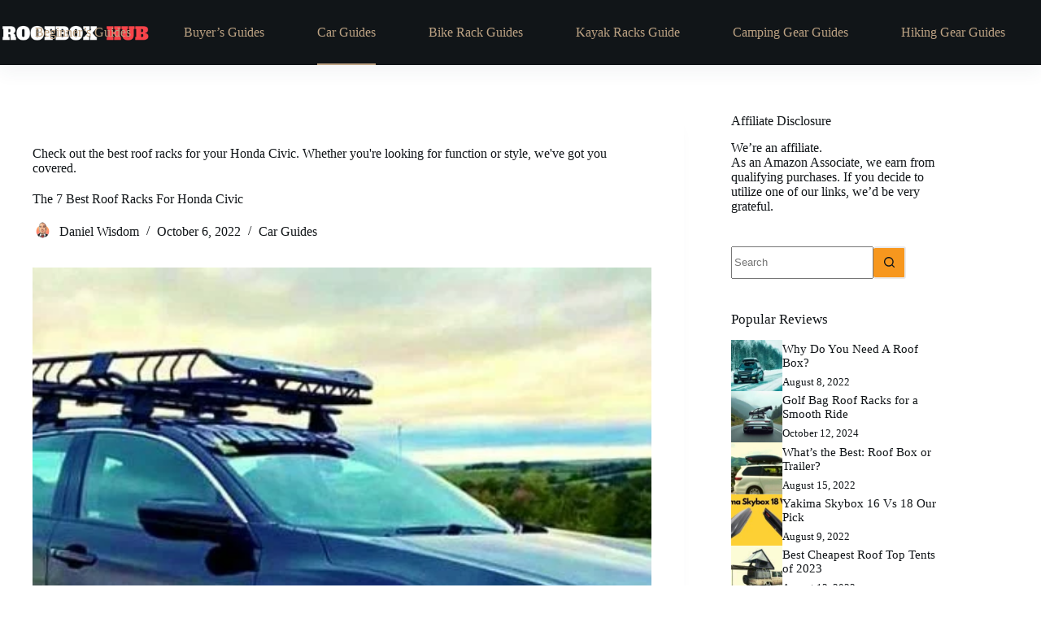

--- FILE ---
content_type: text/html; charset=UTF-8
request_url: https://roofboxhub.com/roof-racks-for-honda-civic/
body_size: 101526
content:
<!doctype html><html lang="en-US" prefix="og: https://ogp.me/ns#"><head><script data-no-optimize="1">var litespeed_docref=sessionStorage.getItem("litespeed_docref");litespeed_docref&&(Object.defineProperty(document,"referrer",{get:function(){return litespeed_docref}}),sessionStorage.removeItem("litespeed_docref"));</script> <meta charset="UTF-8"><meta name="viewport" content="width=device-width, initial-scale=1, maximum-scale=5, viewport-fit=cover"><link rel="profile" href="https://gmpg.org/xfn/11"><title>The 7 Best Roof Racks For Honda Civic - RoofBox Hub</title><meta name="description" content="Roof Racks for Honda Civic: Discover the perfect roof rack solution to expand cargo capacity for your Honda Civic."/><meta name="robots" content="follow, index, max-snippet:-1, max-video-preview:-1, max-image-preview:large"/><link rel="canonical" href="https://roofboxhub.com/roof-racks-for-honda-civic/" /><meta property="og:locale" content="en_US" /><meta property="og:type" content="article" /><meta property="og:title" content="The 7 Best Roof Racks For Honda Civic - RoofBox Hub" /><meta property="og:description" content="Roof Racks for Honda Civic: Discover the perfect roof rack solution to expand cargo capacity for your Honda Civic." /><meta property="og:url" content="https://roofboxhub.com/roof-racks-for-honda-civic/" /><meta property="og:site_name" content="RoofBox Hub" /><meta property="article:tag" content="Honda Civic" /><meta property="article:section" content="Car Guides" /><meta property="og:updated_time" content="2023-11-17T10:26:13+00:00" /><meta property="og:image" content="https://roofboxhub.com/wp-content/uploads/2022/10/The-7-Best-Roof-Racks-For-Honda-Civic-jpg.webp" /><meta property="og:image:secure_url" content="https://roofboxhub.com/wp-content/uploads/2022/10/The-7-Best-Roof-Racks-For-Honda-Civic-jpg.webp" /><meta property="og:image:width" content="750" /><meta property="og:image:height" content="425" /><meta property="og:image:alt" content="Roof Racks For Honda Civic" /><meta property="og:image:type" content="image/jpeg" /><meta property="article:published_time" content="2022-10-06T08:44:03+00:00" /><meta property="article:modified_time" content="2023-11-17T10:26:13+00:00" /><meta name="twitter:card" content="summary_large_image" /><meta name="twitter:title" content="The 7 Best Roof Racks For Honda Civic - RoofBox Hub" /><meta name="twitter:description" content="Roof Racks for Honda Civic: Discover the perfect roof rack solution to expand cargo capacity for your Honda Civic." /><meta name="twitter:image" content="https://roofboxhub.com/wp-content/uploads/2022/10/The-7-Best-Roof-Racks-For-Honda-Civic-jpg.webp" /><meta name="twitter:label1" content="Written by" /><meta name="twitter:data1" content="Daniel Wisdom" /><meta name="twitter:label2" content="Time to read" /><meta name="twitter:data2" content="15 minutes" /> <script type="application/ld+json" class="rank-math-schema">{"@context":"https://schema.org","@graph":[{"@type":["Person","Organization"],"@id":"https://roofboxhub.com/#person","name":"Daniel Wisdom","logo":{"@type":"ImageObject","@id":"https://roofboxhub.com/#logo","url":"https://roofboxhub.com/wp-content/uploads/2022/08/topones-1-e1659973183192.png","contentUrl":"https://roofboxhub.com/wp-content/uploads/2022/08/topones-1-e1659973183192.png","caption":"RoofBox Hub","inLanguage":"en-US","width":"265","height":"43"},"image":{"@type":"ImageObject","@id":"https://roofboxhub.com/#logo","url":"https://roofboxhub.com/wp-content/uploads/2022/08/topones-1-e1659973183192.png","contentUrl":"https://roofboxhub.com/wp-content/uploads/2022/08/topones-1-e1659973183192.png","caption":"RoofBox Hub","inLanguage":"en-US","width":"265","height":"43"}},{"@type":"WebSite","@id":"https://roofboxhub.com/#website","url":"https://roofboxhub.com","name":"RoofBox Hub","publisher":{"@id":"https://roofboxhub.com/#person"},"inLanguage":"en-US"},{"@type":"ImageObject","@id":"https://roofboxhub.com/wp-content/uploads/2022/10/The-7-Best-Roof-Racks-For-Honda-Civic-jpg.webp","url":"https://roofboxhub.com/wp-content/uploads/2022/10/The-7-Best-Roof-Racks-For-Honda-Civic-jpg.webp","width":"750","height":"425","inLanguage":"en-US"},{"@type":"BreadcrumbList","@id":"https://roofboxhub.com/roof-racks-for-honda-civic/#breadcrumb","itemListElement":[{"@type":"ListItem","position":"1","item":{"@id":"https://roofboxhub.com","name":"Home"}},{"@type":"ListItem","position":"2","item":{"@id":"https://roofboxhub.com/roof-racks-for-honda-civic/","name":"The 7 Best Roof Racks For Honda Civic"}}]},{"@type":"WebPage","@id":"https://roofboxhub.com/roof-racks-for-honda-civic/#webpage","url":"https://roofboxhub.com/roof-racks-for-honda-civic/","name":"The 7 Best Roof Racks For Honda Civic - RoofBox Hub","datePublished":"2022-10-06T08:44:03+00:00","dateModified":"2023-11-17T10:26:13+00:00","isPartOf":{"@id":"https://roofboxhub.com/#website"},"primaryImageOfPage":{"@id":"https://roofboxhub.com/wp-content/uploads/2022/10/The-7-Best-Roof-Racks-For-Honda-Civic-jpg.webp"},"inLanguage":"en-US","breadcrumb":{"@id":"https://roofboxhub.com/roof-racks-for-honda-civic/#breadcrumb"}},{"@type":"Person","@id":"https://roofboxhub.com/author/dtengey/","name":"Daniel Wisdom","url":"https://roofboxhub.com/author/dtengey/","image":{"@type":"ImageObject","@id":"https://roofboxhub.com/wp-content/litespeed/avatar/5e3872abeb9c7b23b8ea9fe4cd61d257.jpg?ver=1768734662","url":"https://roofboxhub.com/wp-content/litespeed/avatar/5e3872abeb9c7b23b8ea9fe4cd61d257.jpg?ver=1768734662","caption":"Daniel Wisdom","inLanguage":"en-US"},"sameAs":["https://roofboxhub.com"]},{"@type":"BlogPosting","headline":"The 7 Best Roof Racks For Honda Civic - RoofBox Hub","keywords":"Roof Racks For Honda Civic","datePublished":"2022-10-06T08:44:03+00:00","dateModified":"2023-11-17T10:26:13+00:00","author":{"@id":"https://roofboxhub.com/author/dtengey/","name":"Daniel Wisdom"},"publisher":{"@id":"https://roofboxhub.com/#person"},"description":"Roof Racks for Honda Civic: Discover the perfect roof rack solution to expand cargo capacity for your Honda Civic.","name":"The 7 Best Roof Racks For Honda Civic - RoofBox Hub","@id":"https://roofboxhub.com/roof-racks-for-honda-civic/#richSnippet","isPartOf":{"@id":"https://roofboxhub.com/roof-racks-for-honda-civic/#webpage"},"image":{"@id":"https://roofboxhub.com/wp-content/uploads/2022/10/The-7-Best-Roof-Racks-For-Honda-Civic-jpg.webp"},"inLanguage":"en-US","mainEntityOfPage":{"@id":"https://roofboxhub.com/roof-racks-for-honda-civic/#webpage"}}]}</script> <link rel='dns-prefetch' href='//fonts.googleapis.com' /><link rel="alternate" type="application/rss+xml" title="RoofBox Hub &raquo; Feed" href="https://roofboxhub.com/feed/" /><link rel="alternate" title="oEmbed (JSON)" type="application/json+oembed" href="https://roofboxhub.com/wp-json/oembed/1.0/embed?url=https%3A%2F%2Froofboxhub.com%2Froof-racks-for-honda-civic%2F" /><link rel="alternate" title="oEmbed (XML)" type="text/xml+oembed" href="https://roofboxhub.com/wp-json/oembed/1.0/embed?url=https%3A%2F%2Froofboxhub.com%2Froof-racks-for-honda-civic%2F&#038;format=xml" /><style id='wp-img-auto-sizes-contain-inline-css'>img:is([sizes=auto i],[sizes^="auto," i]){contain-intrinsic-size:3000px 1500px}
/*# sourceURL=wp-img-auto-sizes-contain-inline-css */</style><link data-optimized="2" rel="stylesheet" href="https://roofboxhub.com/wp-content/litespeed/ucss/9542c8414651636ede47f3c710c4779d.css?ver=1f8db" /><style id='global-styles-inline-css'>:root{--wp--preset--aspect-ratio--square: 1;--wp--preset--aspect-ratio--4-3: 4/3;--wp--preset--aspect-ratio--3-4: 3/4;--wp--preset--aspect-ratio--3-2: 3/2;--wp--preset--aspect-ratio--2-3: 2/3;--wp--preset--aspect-ratio--16-9: 16/9;--wp--preset--aspect-ratio--9-16: 9/16;--wp--preset--color--black: #000000;--wp--preset--color--cyan-bluish-gray: #abb8c3;--wp--preset--color--white: #ffffff;--wp--preset--color--pale-pink: #f78da7;--wp--preset--color--vivid-red: #cf2e2e;--wp--preset--color--luminous-vivid-orange: #ff6900;--wp--preset--color--luminous-vivid-amber: #fcb900;--wp--preset--color--light-green-cyan: #7bdcb5;--wp--preset--color--vivid-green-cyan: #00d084;--wp--preset--color--pale-cyan-blue: #8ed1fc;--wp--preset--color--vivid-cyan-blue: #0693e3;--wp--preset--color--vivid-purple: #9b51e0;--wp--preset--color--palette-color-1: var(--theme-palette-color-1, #a8977b);--wp--preset--color--palette-color-2: var(--theme-palette-color-2, #7f715c);--wp--preset--color--palette-color-3: var(--theme-palette-color-3, #3f4245);--wp--preset--color--palette-color-4: var(--theme-palette-color-4, #111518);--wp--preset--color--palette-color-5: var(--theme-palette-color-5, #eaeaec);--wp--preset--color--palette-color-6: var(--theme-palette-color-6, #f4f4f5);--wp--preset--color--palette-color-7: var(--theme-palette-color-7, #ffffff);--wp--preset--color--palette-color-8: var(--theme-palette-color-8, #ffffff);--wp--preset--gradient--vivid-cyan-blue-to-vivid-purple: linear-gradient(135deg,rgb(6,147,227) 0%,rgb(155,81,224) 100%);--wp--preset--gradient--light-green-cyan-to-vivid-green-cyan: linear-gradient(135deg,rgb(122,220,180) 0%,rgb(0,208,130) 100%);--wp--preset--gradient--luminous-vivid-amber-to-luminous-vivid-orange: linear-gradient(135deg,rgb(252,185,0) 0%,rgb(255,105,0) 100%);--wp--preset--gradient--luminous-vivid-orange-to-vivid-red: linear-gradient(135deg,rgb(255,105,0) 0%,rgb(207,46,46) 100%);--wp--preset--gradient--very-light-gray-to-cyan-bluish-gray: linear-gradient(135deg,rgb(238,238,238) 0%,rgb(169,184,195) 100%);--wp--preset--gradient--cool-to-warm-spectrum: linear-gradient(135deg,rgb(74,234,220) 0%,rgb(151,120,209) 20%,rgb(207,42,186) 40%,rgb(238,44,130) 60%,rgb(251,105,98) 80%,rgb(254,248,76) 100%);--wp--preset--gradient--blush-light-purple: linear-gradient(135deg,rgb(255,206,236) 0%,rgb(152,150,240) 100%);--wp--preset--gradient--blush-bordeaux: linear-gradient(135deg,rgb(254,205,165) 0%,rgb(254,45,45) 50%,rgb(107,0,62) 100%);--wp--preset--gradient--luminous-dusk: linear-gradient(135deg,rgb(255,203,112) 0%,rgb(199,81,192) 50%,rgb(65,88,208) 100%);--wp--preset--gradient--pale-ocean: linear-gradient(135deg,rgb(255,245,203) 0%,rgb(182,227,212) 50%,rgb(51,167,181) 100%);--wp--preset--gradient--electric-grass: linear-gradient(135deg,rgb(202,248,128) 0%,rgb(113,206,126) 100%);--wp--preset--gradient--midnight: linear-gradient(135deg,rgb(2,3,129) 0%,rgb(40,116,252) 100%);--wp--preset--gradient--juicy-peach: linear-gradient(to right, #ffecd2 0%, #fcb69f 100%);--wp--preset--gradient--young-passion: linear-gradient(to right, #ff8177 0%, #ff867a 0%, #ff8c7f 21%, #f99185 52%, #cf556c 78%, #b12a5b 100%);--wp--preset--gradient--true-sunset: linear-gradient(to right, #fa709a 0%, #fee140 100%);--wp--preset--gradient--morpheus-den: linear-gradient(to top, #30cfd0 0%, #330867 100%);--wp--preset--gradient--plum-plate: linear-gradient(135deg, #667eea 0%, #764ba2 100%);--wp--preset--gradient--aqua-splash: linear-gradient(15deg, #13547a 0%, #80d0c7 100%);--wp--preset--gradient--love-kiss: linear-gradient(to top, #ff0844 0%, #ffb199 100%);--wp--preset--gradient--new-retrowave: linear-gradient(to top, #3b41c5 0%, #a981bb 49%, #ffc8a9 100%);--wp--preset--gradient--plum-bath: linear-gradient(to top, #cc208e 0%, #6713d2 100%);--wp--preset--gradient--high-flight: linear-gradient(to right, #0acffe 0%, #495aff 100%);--wp--preset--gradient--teen-party: linear-gradient(-225deg, #FF057C 0%, #8D0B93 50%, #321575 100%);--wp--preset--gradient--fabled-sunset: linear-gradient(-225deg, #231557 0%, #44107A 29%, #FF1361 67%, #FFF800 100%);--wp--preset--gradient--arielle-smile: radial-gradient(circle 248px at center, #16d9e3 0%, #30c7ec 47%, #46aef7 100%);--wp--preset--gradient--itmeo-branding: linear-gradient(180deg, #2af598 0%, #009efd 100%);--wp--preset--gradient--deep-blue: linear-gradient(to right, #6a11cb 0%, #2575fc 100%);--wp--preset--gradient--strong-bliss: linear-gradient(to right, #f78ca0 0%, #f9748f 19%, #fd868c 60%, #fe9a8b 100%);--wp--preset--gradient--sweet-period: linear-gradient(to top, #3f51b1 0%, #5a55ae 13%, #7b5fac 25%, #8f6aae 38%, #a86aa4 50%, #cc6b8e 62%, #f18271 75%, #f3a469 87%, #f7c978 100%);--wp--preset--gradient--purple-division: linear-gradient(to top, #7028e4 0%, #e5b2ca 100%);--wp--preset--gradient--cold-evening: linear-gradient(to top, #0c3483 0%, #a2b6df 100%, #6b8cce 100%, #a2b6df 100%);--wp--preset--gradient--mountain-rock: linear-gradient(to right, #868f96 0%, #596164 100%);--wp--preset--gradient--desert-hump: linear-gradient(to top, #c79081 0%, #dfa579 100%);--wp--preset--gradient--ethernal-constance: linear-gradient(to top, #09203f 0%, #537895 100%);--wp--preset--gradient--happy-memories: linear-gradient(-60deg, #ff5858 0%, #f09819 100%);--wp--preset--gradient--grown-early: linear-gradient(to top, #0ba360 0%, #3cba92 100%);--wp--preset--gradient--morning-salad: linear-gradient(-225deg, #B7F8DB 0%, #50A7C2 100%);--wp--preset--gradient--night-call: linear-gradient(-225deg, #AC32E4 0%, #7918F2 48%, #4801FF 100%);--wp--preset--gradient--mind-crawl: linear-gradient(-225deg, #473B7B 0%, #3584A7 51%, #30D2BE 100%);--wp--preset--gradient--angel-care: linear-gradient(-225deg, #FFE29F 0%, #FFA99F 48%, #FF719A 100%);--wp--preset--gradient--juicy-cake: linear-gradient(to top, #e14fad 0%, #f9d423 100%);--wp--preset--gradient--rich-metal: linear-gradient(to right, #d7d2cc 0%, #304352 100%);--wp--preset--gradient--mole-hall: linear-gradient(-20deg, #616161 0%, #9bc5c3 100%);--wp--preset--gradient--cloudy-knoxville: linear-gradient(120deg, #fdfbfb 0%, #ebedee 100%);--wp--preset--gradient--soft-grass: linear-gradient(to top, #c1dfc4 0%, #deecdd 100%);--wp--preset--gradient--saint-petersburg: linear-gradient(135deg, #f5f7fa 0%, #c3cfe2 100%);--wp--preset--gradient--everlasting-sky: linear-gradient(135deg, #fdfcfb 0%, #e2d1c3 100%);--wp--preset--gradient--kind-steel: linear-gradient(-20deg, #e9defa 0%, #fbfcdb 100%);--wp--preset--gradient--over-sun: linear-gradient(60deg, #abecd6 0%, #fbed96 100%);--wp--preset--gradient--premium-white: linear-gradient(to top, #d5d4d0 0%, #d5d4d0 1%, #eeeeec 31%, #efeeec 75%, #e9e9e7 100%);--wp--preset--gradient--clean-mirror: linear-gradient(45deg, #93a5cf 0%, #e4efe9 100%);--wp--preset--gradient--wild-apple: linear-gradient(to top, #d299c2 0%, #fef9d7 100%);--wp--preset--gradient--snow-again: linear-gradient(to top, #e6e9f0 0%, #eef1f5 100%);--wp--preset--gradient--confident-cloud: linear-gradient(to top, #dad4ec 0%, #dad4ec 1%, #f3e7e9 100%);--wp--preset--gradient--glass-water: linear-gradient(to top, #dfe9f3 0%, white 100%);--wp--preset--gradient--perfect-white: linear-gradient(-225deg, #E3FDF5 0%, #FFE6FA 100%);--wp--preset--font-size--small: 13px;--wp--preset--font-size--medium: 20px;--wp--preset--font-size--large: clamp(22px, 1.375rem + ((1vw - 3.2px) * 0.625), 30px);--wp--preset--font-size--x-large: clamp(30px, 1.875rem + ((1vw - 3.2px) * 1.563), 50px);--wp--preset--font-size--xx-large: clamp(45px, 2.813rem + ((1vw - 3.2px) * 2.734), 80px);--wp--preset--spacing--20: 0.44rem;--wp--preset--spacing--30: 0.67rem;--wp--preset--spacing--40: 1rem;--wp--preset--spacing--50: 1.5rem;--wp--preset--spacing--60: 2.25rem;--wp--preset--spacing--70: 3.38rem;--wp--preset--spacing--80: 5.06rem;--wp--preset--shadow--natural: 6px 6px 9px rgba(0, 0, 0, 0.2);--wp--preset--shadow--deep: 12px 12px 50px rgba(0, 0, 0, 0.4);--wp--preset--shadow--sharp: 6px 6px 0px rgba(0, 0, 0, 0.2);--wp--preset--shadow--outlined: 6px 6px 0px -3px rgb(255, 255, 255), 6px 6px rgb(0, 0, 0);--wp--preset--shadow--crisp: 6px 6px 0px rgb(0, 0, 0);}:root { --wp--style--global--content-size: var(--theme-block-max-width);--wp--style--global--wide-size: var(--theme-block-wide-max-width); }:where(body) { margin: 0; }.wp-site-blocks > .alignleft { float: left; margin-right: 2em; }.wp-site-blocks > .alignright { float: right; margin-left: 2em; }.wp-site-blocks > .aligncenter { justify-content: center; margin-left: auto; margin-right: auto; }:where(.wp-site-blocks) > * { margin-block-start: var(--theme-content-spacing); margin-block-end: 0; }:where(.wp-site-blocks) > :first-child { margin-block-start: 0; }:where(.wp-site-blocks) > :last-child { margin-block-end: 0; }:root { --wp--style--block-gap: var(--theme-content-spacing); }:root :where(.is-layout-flow) > :first-child{margin-block-start: 0;}:root :where(.is-layout-flow) > :last-child{margin-block-end: 0;}:root :where(.is-layout-flow) > *{margin-block-start: var(--theme-content-spacing);margin-block-end: 0;}:root :where(.is-layout-constrained) > :first-child{margin-block-start: 0;}:root :where(.is-layout-constrained) > :last-child{margin-block-end: 0;}:root :where(.is-layout-constrained) > *{margin-block-start: var(--theme-content-spacing);margin-block-end: 0;}:root :where(.is-layout-flex){gap: var(--theme-content-spacing);}:root :where(.is-layout-grid){gap: var(--theme-content-spacing);}.is-layout-flow > .alignleft{float: left;margin-inline-start: 0;margin-inline-end: 2em;}.is-layout-flow > .alignright{float: right;margin-inline-start: 2em;margin-inline-end: 0;}.is-layout-flow > .aligncenter{margin-left: auto !important;margin-right: auto !important;}.is-layout-constrained > .alignleft{float: left;margin-inline-start: 0;margin-inline-end: 2em;}.is-layout-constrained > .alignright{float: right;margin-inline-start: 2em;margin-inline-end: 0;}.is-layout-constrained > .aligncenter{margin-left: auto !important;margin-right: auto !important;}.is-layout-constrained > :where(:not(.alignleft):not(.alignright):not(.alignfull)){max-width: var(--wp--style--global--content-size);margin-left: auto !important;margin-right: auto !important;}.is-layout-constrained > .alignwide{max-width: var(--wp--style--global--wide-size);}body .is-layout-flex{display: flex;}.is-layout-flex{flex-wrap: wrap;align-items: center;}.is-layout-flex > :is(*, div){margin: 0;}body .is-layout-grid{display: grid;}.is-layout-grid > :is(*, div){margin: 0;}body{padding-top: 0px;padding-right: 0px;padding-bottom: 0px;padding-left: 0px;}:root :where(.wp-element-button, .wp-block-button__link){font-style: inherit;font-weight: inherit;letter-spacing: inherit;text-transform: inherit;}.has-black-color{color: var(--wp--preset--color--black) !important;}.has-cyan-bluish-gray-color{color: var(--wp--preset--color--cyan-bluish-gray) !important;}.has-white-color{color: var(--wp--preset--color--white) !important;}.has-pale-pink-color{color: var(--wp--preset--color--pale-pink) !important;}.has-vivid-red-color{color: var(--wp--preset--color--vivid-red) !important;}.has-luminous-vivid-orange-color{color: var(--wp--preset--color--luminous-vivid-orange) !important;}.has-luminous-vivid-amber-color{color: var(--wp--preset--color--luminous-vivid-amber) !important;}.has-light-green-cyan-color{color: var(--wp--preset--color--light-green-cyan) !important;}.has-vivid-green-cyan-color{color: var(--wp--preset--color--vivid-green-cyan) !important;}.has-pale-cyan-blue-color{color: var(--wp--preset--color--pale-cyan-blue) !important;}.has-vivid-cyan-blue-color{color: var(--wp--preset--color--vivid-cyan-blue) !important;}.has-vivid-purple-color{color: var(--wp--preset--color--vivid-purple) !important;}.has-palette-color-1-color{color: var(--wp--preset--color--palette-color-1) !important;}.has-palette-color-2-color{color: var(--wp--preset--color--palette-color-2) !important;}.has-palette-color-3-color{color: var(--wp--preset--color--palette-color-3) !important;}.has-palette-color-4-color{color: var(--wp--preset--color--palette-color-4) !important;}.has-palette-color-5-color{color: var(--wp--preset--color--palette-color-5) !important;}.has-palette-color-6-color{color: var(--wp--preset--color--palette-color-6) !important;}.has-palette-color-7-color{color: var(--wp--preset--color--palette-color-7) !important;}.has-palette-color-8-color{color: var(--wp--preset--color--palette-color-8) !important;}.has-black-background-color{background-color: var(--wp--preset--color--black) !important;}.has-cyan-bluish-gray-background-color{background-color: var(--wp--preset--color--cyan-bluish-gray) !important;}.has-white-background-color{background-color: var(--wp--preset--color--white) !important;}.has-pale-pink-background-color{background-color: var(--wp--preset--color--pale-pink) !important;}.has-vivid-red-background-color{background-color: var(--wp--preset--color--vivid-red) !important;}.has-luminous-vivid-orange-background-color{background-color: var(--wp--preset--color--luminous-vivid-orange) !important;}.has-luminous-vivid-amber-background-color{background-color: var(--wp--preset--color--luminous-vivid-amber) !important;}.has-light-green-cyan-background-color{background-color: var(--wp--preset--color--light-green-cyan) !important;}.has-vivid-green-cyan-background-color{background-color: var(--wp--preset--color--vivid-green-cyan) !important;}.has-pale-cyan-blue-background-color{background-color: var(--wp--preset--color--pale-cyan-blue) !important;}.has-vivid-cyan-blue-background-color{background-color: var(--wp--preset--color--vivid-cyan-blue) !important;}.has-vivid-purple-background-color{background-color: var(--wp--preset--color--vivid-purple) !important;}.has-palette-color-1-background-color{background-color: var(--wp--preset--color--palette-color-1) !important;}.has-palette-color-2-background-color{background-color: var(--wp--preset--color--palette-color-2) !important;}.has-palette-color-3-background-color{background-color: var(--wp--preset--color--palette-color-3) !important;}.has-palette-color-4-background-color{background-color: var(--wp--preset--color--palette-color-4) !important;}.has-palette-color-5-background-color{background-color: var(--wp--preset--color--palette-color-5) !important;}.has-palette-color-6-background-color{background-color: var(--wp--preset--color--palette-color-6) !important;}.has-palette-color-7-background-color{background-color: var(--wp--preset--color--palette-color-7) !important;}.has-palette-color-8-background-color{background-color: var(--wp--preset--color--palette-color-8) !important;}.has-black-border-color{border-color: var(--wp--preset--color--black) !important;}.has-cyan-bluish-gray-border-color{border-color: var(--wp--preset--color--cyan-bluish-gray) !important;}.has-white-border-color{border-color: var(--wp--preset--color--white) !important;}.has-pale-pink-border-color{border-color: var(--wp--preset--color--pale-pink) !important;}.has-vivid-red-border-color{border-color: var(--wp--preset--color--vivid-red) !important;}.has-luminous-vivid-orange-border-color{border-color: var(--wp--preset--color--luminous-vivid-orange) !important;}.has-luminous-vivid-amber-border-color{border-color: var(--wp--preset--color--luminous-vivid-amber) !important;}.has-light-green-cyan-border-color{border-color: var(--wp--preset--color--light-green-cyan) !important;}.has-vivid-green-cyan-border-color{border-color: var(--wp--preset--color--vivid-green-cyan) !important;}.has-pale-cyan-blue-border-color{border-color: var(--wp--preset--color--pale-cyan-blue) !important;}.has-vivid-cyan-blue-border-color{border-color: var(--wp--preset--color--vivid-cyan-blue) !important;}.has-vivid-purple-border-color{border-color: var(--wp--preset--color--vivid-purple) !important;}.has-palette-color-1-border-color{border-color: var(--wp--preset--color--palette-color-1) !important;}.has-palette-color-2-border-color{border-color: var(--wp--preset--color--palette-color-2) !important;}.has-palette-color-3-border-color{border-color: var(--wp--preset--color--palette-color-3) !important;}.has-palette-color-4-border-color{border-color: var(--wp--preset--color--palette-color-4) !important;}.has-palette-color-5-border-color{border-color: var(--wp--preset--color--palette-color-5) !important;}.has-palette-color-6-border-color{border-color: var(--wp--preset--color--palette-color-6) !important;}.has-palette-color-7-border-color{border-color: var(--wp--preset--color--palette-color-7) !important;}.has-palette-color-8-border-color{border-color: var(--wp--preset--color--palette-color-8) !important;}.has-vivid-cyan-blue-to-vivid-purple-gradient-background{background: var(--wp--preset--gradient--vivid-cyan-blue-to-vivid-purple) !important;}.has-light-green-cyan-to-vivid-green-cyan-gradient-background{background: var(--wp--preset--gradient--light-green-cyan-to-vivid-green-cyan) !important;}.has-luminous-vivid-amber-to-luminous-vivid-orange-gradient-background{background: var(--wp--preset--gradient--luminous-vivid-amber-to-luminous-vivid-orange) !important;}.has-luminous-vivid-orange-to-vivid-red-gradient-background{background: var(--wp--preset--gradient--luminous-vivid-orange-to-vivid-red) !important;}.has-very-light-gray-to-cyan-bluish-gray-gradient-background{background: var(--wp--preset--gradient--very-light-gray-to-cyan-bluish-gray) !important;}.has-cool-to-warm-spectrum-gradient-background{background: var(--wp--preset--gradient--cool-to-warm-spectrum) !important;}.has-blush-light-purple-gradient-background{background: var(--wp--preset--gradient--blush-light-purple) !important;}.has-blush-bordeaux-gradient-background{background: var(--wp--preset--gradient--blush-bordeaux) !important;}.has-luminous-dusk-gradient-background{background: var(--wp--preset--gradient--luminous-dusk) !important;}.has-pale-ocean-gradient-background{background: var(--wp--preset--gradient--pale-ocean) !important;}.has-electric-grass-gradient-background{background: var(--wp--preset--gradient--electric-grass) !important;}.has-midnight-gradient-background{background: var(--wp--preset--gradient--midnight) !important;}.has-juicy-peach-gradient-background{background: var(--wp--preset--gradient--juicy-peach) !important;}.has-young-passion-gradient-background{background: var(--wp--preset--gradient--young-passion) !important;}.has-true-sunset-gradient-background{background: var(--wp--preset--gradient--true-sunset) !important;}.has-morpheus-den-gradient-background{background: var(--wp--preset--gradient--morpheus-den) !important;}.has-plum-plate-gradient-background{background: var(--wp--preset--gradient--plum-plate) !important;}.has-aqua-splash-gradient-background{background: var(--wp--preset--gradient--aqua-splash) !important;}.has-love-kiss-gradient-background{background: var(--wp--preset--gradient--love-kiss) !important;}.has-new-retrowave-gradient-background{background: var(--wp--preset--gradient--new-retrowave) !important;}.has-plum-bath-gradient-background{background: var(--wp--preset--gradient--plum-bath) !important;}.has-high-flight-gradient-background{background: var(--wp--preset--gradient--high-flight) !important;}.has-teen-party-gradient-background{background: var(--wp--preset--gradient--teen-party) !important;}.has-fabled-sunset-gradient-background{background: var(--wp--preset--gradient--fabled-sunset) !important;}.has-arielle-smile-gradient-background{background: var(--wp--preset--gradient--arielle-smile) !important;}.has-itmeo-branding-gradient-background{background: var(--wp--preset--gradient--itmeo-branding) !important;}.has-deep-blue-gradient-background{background: var(--wp--preset--gradient--deep-blue) !important;}.has-strong-bliss-gradient-background{background: var(--wp--preset--gradient--strong-bliss) !important;}.has-sweet-period-gradient-background{background: var(--wp--preset--gradient--sweet-period) !important;}.has-purple-division-gradient-background{background: var(--wp--preset--gradient--purple-division) !important;}.has-cold-evening-gradient-background{background: var(--wp--preset--gradient--cold-evening) !important;}.has-mountain-rock-gradient-background{background: var(--wp--preset--gradient--mountain-rock) !important;}.has-desert-hump-gradient-background{background: var(--wp--preset--gradient--desert-hump) !important;}.has-ethernal-constance-gradient-background{background: var(--wp--preset--gradient--ethernal-constance) !important;}.has-happy-memories-gradient-background{background: var(--wp--preset--gradient--happy-memories) !important;}.has-grown-early-gradient-background{background: var(--wp--preset--gradient--grown-early) !important;}.has-morning-salad-gradient-background{background: var(--wp--preset--gradient--morning-salad) !important;}.has-night-call-gradient-background{background: var(--wp--preset--gradient--night-call) !important;}.has-mind-crawl-gradient-background{background: var(--wp--preset--gradient--mind-crawl) !important;}.has-angel-care-gradient-background{background: var(--wp--preset--gradient--angel-care) !important;}.has-juicy-cake-gradient-background{background: var(--wp--preset--gradient--juicy-cake) !important;}.has-rich-metal-gradient-background{background: var(--wp--preset--gradient--rich-metal) !important;}.has-mole-hall-gradient-background{background: var(--wp--preset--gradient--mole-hall) !important;}.has-cloudy-knoxville-gradient-background{background: var(--wp--preset--gradient--cloudy-knoxville) !important;}.has-soft-grass-gradient-background{background: var(--wp--preset--gradient--soft-grass) !important;}.has-saint-petersburg-gradient-background{background: var(--wp--preset--gradient--saint-petersburg) !important;}.has-everlasting-sky-gradient-background{background: var(--wp--preset--gradient--everlasting-sky) !important;}.has-kind-steel-gradient-background{background: var(--wp--preset--gradient--kind-steel) !important;}.has-over-sun-gradient-background{background: var(--wp--preset--gradient--over-sun) !important;}.has-premium-white-gradient-background{background: var(--wp--preset--gradient--premium-white) !important;}.has-clean-mirror-gradient-background{background: var(--wp--preset--gradient--clean-mirror) !important;}.has-wild-apple-gradient-background{background: var(--wp--preset--gradient--wild-apple) !important;}.has-snow-again-gradient-background{background: var(--wp--preset--gradient--snow-again) !important;}.has-confident-cloud-gradient-background{background: var(--wp--preset--gradient--confident-cloud) !important;}.has-glass-water-gradient-background{background: var(--wp--preset--gradient--glass-water) !important;}.has-perfect-white-gradient-background{background: var(--wp--preset--gradient--perfect-white) !important;}.has-small-font-size{font-size: var(--wp--preset--font-size--small) !important;}.has-medium-font-size{font-size: var(--wp--preset--font-size--medium) !important;}.has-large-font-size{font-size: var(--wp--preset--font-size--large) !important;}.has-x-large-font-size{font-size: var(--wp--preset--font-size--x-large) !important;}.has-xx-large-font-size{font-size: var(--wp--preset--font-size--xx-large) !important;}
:root :where(.wp-block-pullquote){font-size: clamp(0.984em, 0.984rem + ((1vw - 0.2em) * 0.645), 1.5em);line-height: 1.6;}
/*# sourceURL=global-styles-inline-css */</style><style id='ez-toc-inline-css'>div#ez-toc-container .ez-toc-title {font-size: 120%;}div#ez-toc-container .ez-toc-title {font-weight: 500;}div#ez-toc-container ul li , div#ez-toc-container ul li a {font-size: 95%;}div#ez-toc-container ul li , div#ez-toc-container ul li a {font-weight: 500;}div#ez-toc-container nav ul ul li {font-size: 90%;}.ez-toc-box-title {font-weight: bold; margin-bottom: 10px; text-align: center; text-transform: uppercase; letter-spacing: 1px; color: #666; padding-bottom: 5px;position:absolute;top:-4%;left:5%;background-color: inherit;transition: top 0.3s ease;}.ez-toc-box-title.toc-closed {top:-25%;}
.ez-toc-container-direction {direction: ltr;}.ez-toc-counter ul{counter-reset: item ;}.ez-toc-counter nav ul li a::before {content: counters(item, '.', decimal) '. ';display: inline-block;counter-increment: item;flex-grow: 0;flex-shrink: 0;margin-right: .2em; float: left; }.ez-toc-widget-direction {direction: ltr;}.ez-toc-widget-container ul{counter-reset: item ;}.ez-toc-widget-container nav ul li a::before {content: counters(item, '.', decimal) '. ';display: inline-block;counter-increment: item;flex-grow: 0;flex-shrink: 0;margin-right: .2em; float: left; }
/*# sourceURL=ez-toc-inline-css */</style><script type="litespeed/javascript" data-src="https://roofboxhub.com/wp-includes/js/jquery/jquery.min.js" id="jquery-core-js"></script> <link rel="https://api.w.org/" href="https://roofboxhub.com/wp-json/" /><link rel="alternate" title="JSON" type="application/json" href="https://roofboxhub.com/wp-json/wp/v2/posts/4464" /><link rel="EditURI" type="application/rsd+xml" title="RSD" href="https://roofboxhub.com/xmlrpc.php?rsd" /><meta name="generator" content="WordPress 6.9" /><link rel='shortlink' href='https://roofboxhub.com/?p=4464' /> <script type="litespeed/javascript" data-src="https://pagead2.googlesyndication.com/pagead/js/adsbygoogle.js?client=ca-pub-2159432952350996"
     crossorigin="anonymous"></script> <meta name='impact-site-verification' value='4d0d74ee-6b09-420b-92a0-ddcbf058ba4d'> <script type="litespeed/javascript" data-src="https://www.googletagmanager.com/gtag/js?id=G-ZB0NVRDBKL"></script> <script type="litespeed/javascript">window.dataLayer=window.dataLayer||[];function gtag(){dataLayer.push(arguments)}
gtag('js',new Date());gtag('config','G-ZB0NVRDBKL')</script> <meta name="fo-verify" content="366b0c01-9982-4b01-9ffa-1692857559b1"><noscript><link rel='stylesheet' href='https://roofboxhub.com/wp-content/themes/blocksy/static/bundle/no-scripts.min.css' type='text/css'></noscript><meta name="generator" content="Elementor 3.34.0; features: additional_custom_breakpoints; settings: css_print_method-external, google_font-enabled, font_display-auto"><meta name="onesignal" content="wordpress-plugin"/> <script type="litespeed/javascript">window.OneSignalDeferred=window.OneSignalDeferred||[];OneSignalDeferred.push(function(OneSignal){var oneSignal_options={};window._oneSignalInitOptions=oneSignal_options;oneSignal_options.serviceWorkerParam={scope:'/wp-content/plugins/onesignal-free-web-push-notifications/sdk_files/push/onesignal/'};oneSignal_options.serviceWorkerPath='OneSignalSDKWorker.js';OneSignal.Notifications.setDefaultUrl("https://roofboxhub.com");oneSignal_options.wordpress=!0;oneSignal_options.appId='1837dbd9-9cae-451d-8f06-dde60df1f498';oneSignal_options.allowLocalhostAsSecureOrigin=!0;oneSignal_options.welcomeNotification={};oneSignal_options.welcomeNotification.title="";oneSignal_options.welcomeNotification.message="";oneSignal_options.path="https://roofboxhub.com/wp-content/plugins/onesignal-free-web-push-notifications/sdk_files/";oneSignal_options.safari_web_id="web.onesignal.auto.028d9952-ba2c-477b-babc-6aee5c5ba0de";oneSignal_options.persistNotification=!0;oneSignal_options.promptOptions={};OneSignal.init(window._oneSignalInitOptions);OneSignal.Slidedown.promptPush()});function documentInitOneSignal(){var oneSignal_elements=document.getElementsByClassName("OneSignal-prompt");var oneSignalLinkClickHandler=function(event){OneSignal.Notifications.requestPermission();event.preventDefault()};for(var i=0;i<oneSignal_elements.length;i++)
oneSignal_elements[i].addEventListener('click',oneSignalLinkClickHandler,!1);}
if(document.readyState==='complete'){documentInitOneSignal()}else{window.addEventListener("load",function(event){documentInitOneSignal()})}</script> <style>.e-con.e-parent:nth-of-type(n+4):not(.e-lazyloaded):not(.e-no-lazyload),
				.e-con.e-parent:nth-of-type(n+4):not(.e-lazyloaded):not(.e-no-lazyload) * {
					background-image: none !important;
				}
				@media screen and (max-height: 1024px) {
					.e-con.e-parent:nth-of-type(n+3):not(.e-lazyloaded):not(.e-no-lazyload),
					.e-con.e-parent:nth-of-type(n+3):not(.e-lazyloaded):not(.e-no-lazyload) * {
						background-image: none !important;
					}
				}
				@media screen and (max-height: 640px) {
					.e-con.e-parent:nth-of-type(n+2):not(.e-lazyloaded):not(.e-no-lazyload),
					.e-con.e-parent:nth-of-type(n+2):not(.e-lazyloaded):not(.e-no-lazyload) * {
						background-image: none !important;
					}
				}</style><link rel="icon" href="https://roofboxhub.com/wp-content/uploads/2022/08/cropped-Untitled-design-1-32x32.png" sizes="32x32" /><link rel="icon" href="https://roofboxhub.com/wp-content/uploads/2022/08/cropped-Untitled-design-1-192x192.png" sizes="192x192" /><link rel="apple-touch-icon" href="https://roofboxhub.com/wp-content/uploads/2022/08/cropped-Untitled-design-1-180x180.png" /><meta name="msapplication-TileImage" content="https://roofboxhub.com/wp-content/uploads/2022/08/cropped-Untitled-design-1-270x270.png" /><style id="wp-custom-css">/* responsive map */
.ct-map { width: 100%; height:500px; border-radius: 30px; }

.stk--has-background-overlay:before {
	border-radius: inherit;
}</style></head><body class="wp-singular post-template-default single single-post postid-4464 single-format-standard wp-custom-logo wp-embed-responsive wp-theme-blocksy elementor-default elementor-kit-422 elementor-page elementor-page-4464 ct-elementor-default-template" data-link="type-2" data-prefix="single_blog_post" data-header="type-1:sticky" data-footer="type-1" itemscope="itemscope" itemtype="https://schema.org/Blog"><a class="skip-link screen-reader-text" href="#main">Skip to content</a><div class="ct-drawer-canvas" data-location="start"><div id="search-modal" class="ct-panel" data-behaviour="modal" role="dialog" aria-label="Search modal" inert><div class="ct-panel-actions">
<button class="ct-toggle-close" data-type="type-1" aria-label="Close search modal">
<svg class="ct-icon" width="12" height="12" viewBox="0 0 15 15"><path d="M1 15a1 1 0 01-.71-.29 1 1 0 010-1.41l5.8-5.8-5.8-5.8A1 1 0 011.7.29l5.8 5.8 5.8-5.8a1 1 0 011.41 1.41l-5.8 5.8 5.8 5.8a1 1 0 01-1.41 1.41l-5.8-5.8-5.8 5.8A1 1 0 011 15z"/></svg>				</button></div><div class="ct-panel-content"><form role="search" method="get" class="ct-search-form"  action="https://roofboxhub.com/" aria-haspopup="listbox" data-live-results="thumbs"><input
type="search" class="modal-field"		placeholder="Search"
value=""
name="s"
autocomplete="off"
title="Search for..."
aria-label="Search for..."
><div class="ct-search-form-controls">
<button type="submit" class="wp-element-button" data-button="icon" aria-label="Search button">
<svg class="ct-icon ct-search-button-content" aria-hidden="true" width="15" height="15" viewBox="0 0 15 15"><path d="M14.8,13.7L12,11c0.9-1.2,1.5-2.6,1.5-4.2c0-3.7-3-6.8-6.8-6.8S0,3,0,6.8s3,6.8,6.8,6.8c1.6,0,3.1-0.6,4.2-1.5l2.8,2.8c0.1,0.1,0.3,0.2,0.5,0.2s0.4-0.1,0.5-0.2C15.1,14.5,15.1,14,14.8,13.7z M1.5,6.8c0-2.9,2.4-5.2,5.2-5.2S12,3.9,12,6.8S9.6,12,6.8,12S1.5,9.6,1.5,6.8z"/></svg>
<span class="ct-ajax-loader">
<svg viewBox="0 0 24 24">
<circle cx="12" cy="12" r="10" opacity="0.2" fill="none" stroke="currentColor" stroke-miterlimit="10" stroke-width="2"/><path d="m12,2c5.52,0,10,4.48,10,10" fill="none" stroke="currentColor" stroke-linecap="round" stroke-miterlimit="10" stroke-width="2">
<animateTransform
attributeName="transform"
attributeType="XML"
type="rotate"
dur="0.6s"
from="0 12 12"
to="360 12 12"
repeatCount="indefinite"
/>
</path>
</svg>
</span>
</button>
<input type="hidden" name="ct_post_type" value="post:page"><input type="hidden" value="2ce5c75d77" class="ct-live-results-nonce"></div><div class="screen-reader-text" aria-live="polite" role="status">
No results</div></form></div></div><div id="offcanvas" class="ct-panel ct-header" data-behaviour="right-side" role="dialog" aria-label="Offcanvas modal" inert=""><div class="ct-panel-inner"><div class="ct-panel-actions">
<button class="ct-toggle-close" data-type="type-1" aria-label="Close drawer">
<svg class="ct-icon" width="12" height="12" viewBox="0 0 15 15"><path d="M1 15a1 1 0 01-.71-.29 1 1 0 010-1.41l5.8-5.8-5.8-5.8A1 1 0 011.7.29l5.8 5.8 5.8-5.8a1 1 0 011.41 1.41l-5.8 5.8 5.8 5.8a1 1 0 01-1.41 1.41l-5.8-5.8-5.8 5.8A1 1 0 011 15z"/></svg>
</button></div><div class="ct-panel-content" data-device="desktop"><div class="ct-panel-content-inner"></div></div><div class="ct-panel-content" data-device="mobile"><div class="ct-panel-content-inner"><nav
class="mobile-menu menu-container"
data-id="mobile-menu" data-interaction="click" data-toggle-type="type-1" data-submenu-dots="yes"	aria-label="Main Menu"><ul id="menu-main-menu-1" class=""><li class="menu-item menu-item-type-taxonomy menu-item-object-category menu-item-502"><a href="https://roofboxhub.com/beginners-guides/" class="ct-menu-link">Beginner’s Guides</a></li><li class="menu-item menu-item-type-taxonomy menu-item-object-category menu-item-503"><a href="https://roofboxhub.com/buyers-guides/" class="ct-menu-link">Buyer’s Guides</a></li><li class="menu-item menu-item-type-taxonomy menu-item-object-category current-post-ancestor current-menu-parent current-post-parent menu-item-504"><a href="https://roofboxhub.com/car-guides/" class="ct-menu-link">Car Guides</a></li><li class="menu-item menu-item-type-taxonomy menu-item-object-category menu-item-671"><a href="https://roofboxhub.com/bike-rack-guides/" class="ct-menu-link">Bike Rack Guides</a></li><li class="menu-item menu-item-type-taxonomy menu-item-object-category menu-item-6063"><a href="https://roofboxhub.com/kayak-racks-guide/" class="ct-menu-link">Kayak Racks Guide</a></li><li class="menu-item menu-item-type-taxonomy menu-item-object-category menu-item-672"><a href="https://roofboxhub.com/camping-gear-guides/" class="ct-menu-link">Camping Gear Guides</a></li><li class="menu-item menu-item-type-taxonomy menu-item-object-category menu-item-673"><a href="https://roofboxhub.com/hiking-gear-guides/" class="ct-menu-link">Hiking Gear Guides</a></li><li class="menu-item menu-item-type-post_type menu-item-object-page menu-item-499"><a href="https://roofboxhub.com/roof-box-faqs/" class="ct-menu-link">Roof Box FAQs</a></li><li class="menu-item menu-item-type-post_type menu-item-object-page menu-item-500"><a href="https://roofboxhub.com/about-us/" class="ct-menu-link">About Us</a></li><li class="menu-item menu-item-type-post_type menu-item-object-page menu-item-501"><a href="https://roofboxhub.com/contact/" class="ct-menu-link">Contact Us</a></li></ul></nav></div></div></div></div></div><div id="main-container"><header id="header" class="ct-header" data-id="type-1" itemscope="" itemtype="https://schema.org/WPHeader"><div data-device="desktop"><div class="ct-sticky-container"><div data-sticky="shrink"><div data-row="middle" data-column-set="3"><div class="ct-container-fluid"><div data-column="start" data-placements="1"><div data-items="primary"><div	class="site-branding"
data-id="logo"		itemscope="itemscope" itemtype="https://schema.org/Organization"><a href="https://roofboxhub.com/" class="site-logo-container" rel="home" itemprop="url" ><img data-lazyloaded="1" src="[data-uri]" loading="lazy" width="265" height="43" data-src="https://roofboxhub.com/wp-content/uploads/2022/08/topones-1-e1659973183192.png.webp" class="default-logo" alt="roof box Hub" decoding="async" /></a></div></div></div><div data-column="middle"><div data-items=""><nav
id="header-menu-1"
class="header-menu-1 menu-container"
data-id="menu" data-interaction="hover"	data-menu="type-2:center"
data-dropdown="type-1:simple"		data-responsive="no"	itemscope="" itemtype="https://schema.org/SiteNavigationElement"	aria-label="Main Menu"><ul id="menu-main-menu" class="menu"><li id="menu-item-502" class="menu-item menu-item-type-taxonomy menu-item-object-category menu-item-502"><a href="https://roofboxhub.com/beginners-guides/" class="ct-menu-link">Beginner’s Guides</a></li><li id="menu-item-503" class="menu-item menu-item-type-taxonomy menu-item-object-category menu-item-503"><a href="https://roofboxhub.com/buyers-guides/" class="ct-menu-link">Buyer’s Guides</a></li><li id="menu-item-504" class="menu-item menu-item-type-taxonomy menu-item-object-category current-post-ancestor current-menu-parent current-post-parent menu-item-504"><a href="https://roofboxhub.com/car-guides/" class="ct-menu-link">Car Guides</a></li><li id="menu-item-671" class="menu-item menu-item-type-taxonomy menu-item-object-category menu-item-671"><a href="https://roofboxhub.com/bike-rack-guides/" class="ct-menu-link">Bike Rack Guides</a></li><li id="menu-item-6063" class="menu-item menu-item-type-taxonomy menu-item-object-category menu-item-6063"><a href="https://roofboxhub.com/kayak-racks-guide/" class="ct-menu-link">Kayak Racks Guide</a></li><li id="menu-item-672" class="menu-item menu-item-type-taxonomy menu-item-object-category menu-item-672"><a href="https://roofboxhub.com/camping-gear-guides/" class="ct-menu-link">Camping Gear Guides</a></li><li id="menu-item-673" class="menu-item menu-item-type-taxonomy menu-item-object-category menu-item-673"><a href="https://roofboxhub.com/hiking-gear-guides/" class="ct-menu-link">Hiking Gear Guides</a></li><li id="menu-item-499" class="menu-item menu-item-type-post_type menu-item-object-page menu-item-499"><a href="https://roofboxhub.com/roof-box-faqs/" class="ct-menu-link">Roof Box FAQs</a></li><li id="menu-item-500" class="menu-item menu-item-type-post_type menu-item-object-page menu-item-500"><a href="https://roofboxhub.com/about-us/" class="ct-menu-link">About Us</a></li><li id="menu-item-501" class="menu-item menu-item-type-post_type menu-item-object-page menu-item-501"><a href="https://roofboxhub.com/contact/" class="ct-menu-link">Contact Us</a></li></ul></nav></div></div><div data-column="end" data-placements="1"><div data-items="primary">
<button
class="ct-header-search ct-toggle "
data-toggle-panel="#search-modal"
aria-controls="search-modal"
aria-label="Search"
data-label="left"
data-id="search"><span class="ct-label ct-hidden-sm ct-hidden-md ct-hidden-lg" aria-hidden="true">Search</span><svg class="ct-icon" aria-hidden="true" width="15" height="15" viewBox="0 0 15 15"><path d="M14.8,13.7L12,11c0.9-1.2,1.5-2.6,1.5-4.2c0-3.7-3-6.8-6.8-6.8S0,3,0,6.8s3,6.8,6.8,6.8c1.6,0,3.1-0.6,4.2-1.5l2.8,2.8c0.1,0.1,0.3,0.2,0.5,0.2s0.4-0.1,0.5-0.2C15.1,14.5,15.1,14,14.8,13.7z M1.5,6.8c0-2.9,2.4-5.2,5.2-5.2S12,3.9,12,6.8S9.6,12,6.8,12S1.5,9.6,1.5,6.8z"/></svg></button><div
class="ct-header-socials "
data-id="socials"></div></div></div></div></div></div></div></div><div data-device="mobile"><div class="ct-sticky-container"><div data-sticky="shrink"><div data-row="middle" data-column-set="2"><div class="ct-container"><div data-column="start" data-placements="1"><div data-items="primary"><div	class="site-branding"
data-id="logo"		><a href="https://roofboxhub.com/" class="site-logo-container" rel="home" itemprop="url" ><img data-lazyloaded="1" src="[data-uri]" loading="lazy" width="265" height="43" data-src="https://roofboxhub.com/wp-content/uploads/2022/08/topones-1-e1659973183192.png.webp" class="default-logo" alt="roof box Hub" decoding="async" /></a></div></div></div><div data-column="end" data-placements="1"><div data-items="primary">
<button
class="ct-header-trigger ct-toggle "
data-toggle-panel="#offcanvas"
aria-controls="offcanvas"
data-design="simple"
data-label="right"
aria-label="Menu"
data-id="trigger"><span class="ct-label ct-hidden-sm ct-hidden-md ct-hidden-lg" aria-hidden="true">Menu</span><svg class="ct-icon" width="18" height="14" viewBox="0 0 18 14" data-type="type-1" aria-hidden="true">
<rect y="0.00" width="18" height="1.7" rx="1"/>
<rect y="6.15" width="18" height="1.7" rx="1"/>
<rect y="12.3" width="18" height="1.7" rx="1"/>
</svg></button></div></div></div></div></div></div></div></header><main id="main" class="site-main hfeed" itemscope="itemscope" itemtype="https://schema.org/CreativeWork"><div
class="ct-container"
data-sidebar="right"				data-vertical-spacing="top:bottom"><article
id="post-4464"
class="post-4464 post type-post status-publish format-standard has-post-thumbnail hentry category-car-guides tag-honda-civic"><div class="hero-section is-width-constrained" data-type="type-1"><header class="entry-header"><div class="page-description "><p>Check out the best roof racks for your Honda Civic. Whether you're looking for function or style, we've got you covered.</p></div><h1 class="page-title" itemprop="headline">The 7 Best Roof Racks For Honda Civic</h1><ul class="entry-meta" data-type="simple:slash" ><li class="meta-author" itemprop="author" itemscope="" itemtype="https://schema.org/Person"><a href="https://roofboxhub.com/author/dtengey/" tabindex="-1" class="ct-media-container-static"><img data-lazyloaded="1" src="[data-uri]" loading="lazy" data-src="https://roofboxhub.com/wp-content/litespeed/avatar/052c71b0c87a2e7a47be1a13adfc6166.jpg?ver=1768734662" width="25" height="25" style="height:25px" alt="Daniel Wisdom"></a><a class="ct-meta-element-author" href="https://roofboxhub.com/author/dtengey/" title="Posts by Daniel Wisdom" rel="author" itemprop="url"><span itemprop="name">Daniel Wisdom</span></a></li><li class="meta-date" itemprop="datePublished"><time class="ct-meta-element-date" datetime="2022-10-06T08:44:03+00:00">October 6, 2022</time></li><li class="meta-categories" data-type="simple"><a href="https://roofboxhub.com/car-guides/" rel="tag" class="ct-term-91">Car Guides</a></li></ul></header></div><figure class="ct-featured-image "><div class="ct-media-container"><img data-lazyloaded="1" src="[data-uri]" loading="lazy" width="750" height="425" data-src="https://roofboxhub.com/wp-content/uploads/2022/10/The-7-Best-Roof-Racks-For-Honda-Civic-jpg.webp" class="attachment-medium_large size-medium_large wp-post-image" alt="The 7 Best Roof Racks For Honda Civic jpg" loading="lazy" decoding="async" data-srcset="https://roofboxhub.com/wp-content/uploads/2022/10/The-7-Best-Roof-Racks-For-Honda-Civic-jpg.webp 750w, https://roofboxhub.com/wp-content/uploads/2022/10/The-7-Best-Roof-Racks-For-Honda-Civic-300x170.jpg.webp 300w" data-sizes="auto, (max-width: 750px) 100vw, 750px" itemprop="image" style="aspect-ratio: 16/9;"></div></figure><div class="entry-content is-layout-flow"><div data-elementor-type="wp-post" data-elementor-id="4464" class="elementor elementor-4464" data-elementor-post-type="post"><section class="elementor-section elementor-top-section elementor-element elementor-element-5d5439b4 elementor-section-boxed elementor-section-height-default elementor-section-height-default" data-id="5d5439b4" data-element_type="section"><div class="elementor-container elementor-column-gap-default"><div class="elementor-column elementor-col-100 elementor-top-column elementor-element elementor-element-4d59bdf9" data-id="4d59bdf9" data-element_type="column"><div class="elementor-widget-wrap elementor-element-populated"><div class="elementor-element elementor-element-9ae7e49 elementor-widget elementor-widget-text-editor" data-id="9ae7e49" data-element_type="widget" data-widget_type="text-editor.default"><div class="elementor-widget-container"><p>The Honda Civic is a popular car because of its sporty appearance and quick acceleration. Given the car&#8217;s widespread appeal, it comes as no surprise that many enthusiasts like giving their vehicles a unique look. Honda Civic roof racks are a fantastic method to increase your vehicle&#8217;s storage capacity and also be able to carry bulky items.</p><p>Roof racks are mounted on the car roof and provide for additional storage. Furthermore, there are a plethora of Honda Civic roof racks available. Don&#8217;t hesitate to ask for advice on which roof rack will best suit your needs.</p><p>You&#8217;ll find helpful information on where to buy and how to mount a roof rack for your Honda Civic here.</p><div id="ez-toc-container" class="ez-toc-v2_0_79_2 counter-hierarchy ez-toc-counter ez-toc-grey ez-toc-container-direction"><div class="ez-toc-title-container"><p class="ez-toc-title" style="cursor:inherit">Table of Contents</p>
<span class="ez-toc-title-toggle"><a href="#" class="ez-toc-pull-right ez-toc-btn ez-toc-btn-xs ez-toc-btn-default ez-toc-toggle" aria-label="Toggle Table of Content"><span class="ez-toc-js-icon-con"><span class=""><span class="eztoc-hide" style="display:none;">Toggle</span><span class="ez-toc-icon-toggle-span"><svg style="fill: #999;color:#999" xmlns="http://www.w3.org/2000/svg" class="list-377408" width="20px" height="20px" viewBox="0 0 24 24" fill="none"><path d="M6 6H4v2h2V6zm14 0H8v2h12V6zM4 11h2v2H4v-2zm16 0H8v2h12v-2zM4 16h2v2H4v-2zm16 0H8v2h12v-2z" fill="currentColor"></path></svg><svg style="fill: #999;color:#999" class="arrow-unsorted-368013" xmlns="http://www.w3.org/2000/svg" width="10px" height="10px" viewBox="0 0 24 24" version="1.2" baseProfile="tiny"><path d="M18.2 9.3l-6.2-6.3-6.2 6.3c-.2.2-.3.4-.3.7s.1.5.3.7c.2.2.4.3.7.3h11c.3 0 .5-.1.7-.3.2-.2.3-.5.3-.7s-.1-.5-.3-.7zM5.8 14.7l6.2 6.3 6.2-6.3c.2-.2.3-.5.3-.7s-.1-.5-.3-.7c-.2-.2-.4-.3-.7-.3h-11c-.3 0-.5.1-.7.3-.2.2-.3.5-.3.7s.1.5.3.7z"/></svg></span></span></span></a></span></div><nav><ul class='ez-toc-list ez-toc-list-level-1 eztoc-toggle-hide-by-default' ><li class='ez-toc-page-1 ez-toc-heading-level-2'><a class="ez-toc-link ez-toc-heading-1" href="#What_is_a_Roof_Rack" >What is a Roof Rack?</a></li><li class='ez-toc-page-1 ez-toc-heading-level-2'><a class="ez-toc-link ez-toc-heading-2" href="#Best_Honda_Civic_Roof_Racks_Comparison" >Best Honda Civic Roof Racks: Comparison</a><ul class='ez-toc-list-level-3' ><li class='ez-toc-heading-level-3'><a class="ez-toc-link ez-toc-heading-3" href="#Thule_Canyon_XT_Cargo_Basket" >Thule Canyon XT Cargo Basket</a></li><li class='ez-toc-page-1 ez-toc-heading-level-3'><a class="ez-toc-link ez-toc-heading-4" href="#Arksen_Roof_Rack_Cargo_Carrier" >Arksen Roof Rack Cargo Carrier</a></li><li class='ez-toc-page-1 ez-toc-heading-level-3'><a class="ez-toc-link ez-toc-heading-5" href="#Maxxhaul_Steel_Roof_Rack" >Maxxhaul Steel Roof Rack</a></li><li class='ez-toc-page-1 ez-toc-heading-level-3'><a class="ez-toc-link ez-toc-heading-6" href="#Curt_Cargo_Carrier" >Curt Cargo Carrier</a></li><li class='ez-toc-page-1 ez-toc-heading-level-3'><a class="ez-toc-link ez-toc-heading-7" href="#Leader_Accessories_Upgraded_Roof_Rack" >Leader Accessories Upgraded Roof Rack</a></li><li class='ez-toc-page-1 ez-toc-heading-level-3'><a class="ez-toc-link ez-toc-heading-8" href="#Mockins_Roof_Rack_Cargo_Carrier" >Mockins Roof Rack Cargo Carrier</a></li><li class='ez-toc-page-1 ez-toc-heading-level-3'><a class="ez-toc-link ez-toc-heading-9" href="#Seah_Hardware_Universal_Roof_Rack_Cross_Bars" >Seah Hardware Universal Roof Rack Cross Bars</a></li></ul></li><li class='ez-toc-page-1 ez-toc-heading-level-2'><a class="ez-toc-link ez-toc-heading-10" href="#Best_Honda_Civic_Roof_Racks_Review" >Best Honda Civic Roof Racks: Review</a><ul class='ez-toc-list-level-3' ><li class='ez-toc-heading-level-3'><a class="ez-toc-link ez-toc-heading-11" href="#1_Thule_Canyon_XT_Cargo_Basket" >1. Thule Canyon XT Cargo Basket</a><ul class='ez-toc-list-level-4' ><li class='ez-toc-heading-level-4'><a class="ez-toc-link ez-toc-heading-12" href="#What_we_like" >What we like</a></li><li class='ez-toc-page-1 ez-toc-heading-level-4'><a class="ez-toc-link ez-toc-heading-13" href="#What_we_dont_like" >What we don't like</a></li></ul></li><li class='ez-toc-page-1 ez-toc-heading-level-3'><a class="ez-toc-link ez-toc-heading-14" href="#2_Arksen_Roof_Rack_Cargo_Carrier" >2. Arksen Roof Rack Cargo Carrier</a><ul class='ez-toc-list-level-4' ><li class='ez-toc-heading-level-4'><a class="ez-toc-link ez-toc-heading-15" href="#What_we_like-2" >What we like</a></li><li class='ez-toc-page-1 ez-toc-heading-level-4'><a class="ez-toc-link ez-toc-heading-16" href="#What_we_dont_like-2" >What we don't like</a></li></ul></li><li class='ez-toc-page-1 ez-toc-heading-level-3'><a class="ez-toc-link ez-toc-heading-17" href="#3_Maxxhaul_Steel_Roof_Rack" >3. Maxxhaul Steel Roof Rack</a><ul class='ez-toc-list-level-4' ><li class='ez-toc-heading-level-4'><a class="ez-toc-link ez-toc-heading-18" href="#What_we_like-3" >What we like</a></li><li class='ez-toc-page-1 ez-toc-heading-level-4'><a class="ez-toc-link ez-toc-heading-19" href="#What_we_dont_like-3" >What we don't like</a></li></ul></li><li class='ez-toc-page-1 ez-toc-heading-level-3'><a class="ez-toc-link ez-toc-heading-20" href="#4_CURT_Cargo_Carrier_-_A_Great_2019_Honda_Civic_Roof_Rack" >4. CURT Cargo Carrier - A Great 2019 Honda Civic Roof Rack</a><ul class='ez-toc-list-level-4' ><li class='ez-toc-heading-level-4'><a class="ez-toc-link ez-toc-heading-21" href="#What_we_like-4" >What we like</a></li><li class='ez-toc-page-1 ez-toc-heading-level-4'><a class="ez-toc-link ez-toc-heading-22" href="#What_we_dont_like-4" >What we don't like</a></li></ul></li><li class='ez-toc-page-1 ez-toc-heading-level-3'><a class="ez-toc-link ez-toc-heading-23" href="#5_Leader_Accessories_Upgraded_Roof_Rack" >5. Leader Accessories Upgraded Roof Rack</a><ul class='ez-toc-list-level-4' ><li class='ez-toc-heading-level-4'><a class="ez-toc-link ez-toc-heading-24" href="#What_we_like-5" >What we like</a></li><li class='ez-toc-page-1 ez-toc-heading-level-4'><a class="ez-toc-link ez-toc-heading-25" href="#What_we_dont_like-5" >What we don't like</a></li></ul></li><li class='ez-toc-page-1 ez-toc-heading-level-3'><a class="ez-toc-link ez-toc-heading-26" href="#6_Mockins_Roof_Rack_Cargo_Carrier_With_Bungee_Net_and_Cargo_Bag" >6. Mockins Roof Rack Cargo Carrier With Bungee Net and Cargo Bag</a><ul class='ez-toc-list-level-4' ><li class='ez-toc-heading-level-4'><a class="ez-toc-link ez-toc-heading-27" href="#What_we_like-6" >What we like</a></li><li class='ez-toc-page-1 ez-toc-heading-level-4'><a class="ez-toc-link ez-toc-heading-28" href="#What_we_dont_like-6" >What we don't like</a></li></ul></li><li class='ez-toc-page-1 ez-toc-heading-level-3'><a class="ez-toc-link ez-toc-heading-29" href="#7_Seah_Hardware_Universal_Roof_Rack_Cross_Bars" >7. Seah Hardware Universal Roof Rack Cross Bars</a><ul class='ez-toc-list-level-4' ><li class='ez-toc-heading-level-4'><a class="ez-toc-link ez-toc-heading-30" href="#What_we_like-7" >What we like</a></li><li class='ez-toc-page-1 ez-toc-heading-level-4'><a class="ez-toc-link ez-toc-heading-31" href="#What_we_dont_like-7" >What we don't like</a></li></ul></li></ul></li><li class='ez-toc-page-1 ez-toc-heading-level-2'><a class="ez-toc-link ez-toc-heading-32" href="#Factors_to_Consider_When_Buying_the_Best_Roof_Rack_for_Honda_Civic" >Factors to Consider When Buying the Best Roof Rack for Honda Civic</a></li><li class='ez-toc-page-1 ez-toc-heading-level-2'><a class="ez-toc-link ez-toc-heading-33" href="#How_to_Install_a_Roof_Rack_on_a_Honda_Civic" >How to Install a Roof Rack on a Honda Civic</a></li><li class='ez-toc-page-1 ez-toc-heading-level-2'><a class="ez-toc-link ez-toc-heading-34" href="#Can_You_Put_a_Roof_Rack_on_a_Honda_Civic" >Can You Put a Roof Rack on a Honda Civic?</a></li><li class='ez-toc-page-1 ez-toc-heading-level-2'><a class="ez-toc-link ez-toc-heading-35" href="#FAQs_%E2%80%93_Best_Roof_Racks_for_Honda_Civic" >FAQs &#8211; Best Roof Racks for Honda Civic</a><ul class='ez-toc-list-level-4' ><li class='ez-toc-heading-level-4'><ul class='ez-toc-list-level-4' ><li class='ez-toc-heading-level-4'><a class="ez-toc-link ez-toc-heading-36" href="#Q_Do_rooftop_racks_damage_your_vehicle" >Q. Do rooftop racks damage your vehicle?</a></li><li class='ez-toc-page-1 ez-toc-heading-level-4'><a class="ez-toc-link ez-toc-heading-37" href="#Q_What_are_the_differences_between_roof_racks_and_roof_rails" >Q.  What are the differences between roof racks and roof rails?</a></li><li class='ez-toc-page-1 ez-toc-heading-level-4'><a class="ez-toc-link ez-toc-heading-38" href="#Q_Can_you_mount_a_rack_on_a_Honda_Civic_roof_with_a_sunroof" >Q. Can you mount a rack on a Honda Civic roof with a sunroof?</a></li></ul></li></ul></li><li class='ez-toc-page-1 ez-toc-heading-level-2'><a class="ez-toc-link ez-toc-heading-39" href="#Final_Thoughts" >Final Thoughts</a></li></ul></nav></div><h2><span class="ez-toc-section" id="What_is_a_Roof_Rack"></span>What is a Roof Rack?<span class="ez-toc-section-end"></span></h2><p>Crossbars, another name for roof racks, may be purchased from most new car dealerships. Unlike roof rails, roof racks can support greater weight and last longer because of it. Crossbars also provide a more sturdy roof foundation for attaching other roof rack accessories, such as cargo boxes or bike racks. If you frequently transport large or bulky items on your vehicle, then a set of crossbars is a worthwhile investment.</p><p>It&#8217;s time you found out what makes the best Honda Civic roof racks. We invested a lot of time looking into Honda Civic roof racks so that you wouldn&#8217;t have to. To address any issues customers may have had with these goods, we reviewed several reviews.</p><p>We took care to select roof racks for Honda Civics that come with a plethora of options and attachments. Quite a few of our top picks need for a spacious attic. We have a selection of roof racks to accommodate your needs for carrying skis racks, bikes, and other equipment.</p><p>The time has come to take a look at some premium Honda Civic roof rails.</p></div></div></div></div></div></section><section class="elementor-section elementor-top-section elementor-element elementor-element-1926e9d elementor-section-boxed elementor-section-height-default elementor-section-height-default" data-id="1926e9d" data-element_type="section"><div class="elementor-container elementor-column-gap-default"><div class="elementor-column elementor-col-100 elementor-top-column elementor-element elementor-element-74d8163a" data-id="74d8163a" data-element_type="column"><div class="elementor-widget-wrap elementor-element-populated"><div class="elementor-element elementor-element-101bd3b3 elementor-widget elementor-widget-heading" data-id="101bd3b3" data-element_type="widget" data-widget_type="heading.default"><div class="elementor-widget-container"><h2 class="elementor-heading-title elementor-size-default"><span class="ez-toc-section" id="Best_Honda_Civic_Roof_Racks_Comparison"></span>Best Honda Civic Roof Racks: Comparison<span class="ez-toc-section-end"></span></h2></div></div></div></div></div></section><section class="elementor-section elementor-top-section elementor-element elementor-element-9ddfa68 elementor-section-boxed elementor-section-height-default elementor-section-height-default" data-id="9ddfa68" data-element_type="section"><div class="elementor-container elementor-column-gap-default"><div class="elementor-column elementor-col-100 elementor-top-column elementor-element elementor-element-eb76458" data-id="eb76458" data-element_type="column"><div class="elementor-widget-wrap elementor-element-populated"><section class="elementor-section elementor-inner-section elementor-element elementor-element-74ff9586 elementor-section-content-middle elementor-section-boxed elementor-section-height-default elementor-section-height-default" data-id="74ff9586" data-element_type="section" data-settings="{&quot;background_background&quot;:&quot;classic&quot;}"><div class="elementor-container elementor-column-gap-default"><div class="elementor-column elementor-col-20 elementor-inner-column elementor-element elementor-element-318aefc3" data-id="318aefc3" data-element_type="column"><div class="elementor-widget-wrap elementor-element-populated"><div class="elementor-element elementor-element-53f8d65d elementor-widget elementor-widget-text-editor" data-id="53f8d65d" data-element_type="widget" data-widget_type="text-editor.default"><div class="elementor-widget-container"><p><a href="https://www.amazon.com/Thule-859XT-Canyon-Basket-Black/dp/B01DWRB4TI?&amp;linkCode=ll1&amp;tag=roofboxhub-20&amp;linkId=d20d62b41fd738f9f73fbf71fb932135&amp;language=en_US&amp;ref_=as_li_ss_tl" rel="nofollow noopener" target="_blank"><img data-lazyloaded="1" src="[data-uri]" fetchpriority="high" fetchpriority="high" decoding="async" class="alignnone size-full wp-image-12385" data-src="https://roofboxhub.com/wp-content/uploads/2023/11/Roof-Racks-For-Honda-Civic.jpg" alt="Roof Racks For Honda Civic" width="250" height="250" data-srcset="https://roofboxhub.com/wp-content/uploads/2023/11/Roof-Racks-For-Honda-Civic.jpg 250w, https://roofboxhub.com/wp-content/uploads/2023/11/Roof-Racks-For-Honda-Civic-150x150.jpg 150w" data-sizes="(max-width: 250px) 100vw, 250px" /></a><img data-lazyloaded="1" src="[data-uri]" decoding="async" style="border: none !important; margin: 0px !important;" data-src="https://ir-na.amazon-adsystem.com/e/ir?t=roofboxhub-20&amp;language=en_US&amp;l=li3&amp;o=1&amp;a=B01DWRB4TI" alt="ir?t=roofboxhub 20&amp;language=en US&amp;l=li3&amp;o=1&amp;a=B01DWRB4TI" width="1" height="1" border="0"></p></div></div></div></div><div class="elementor-column elementor-col-20 elementor-inner-column elementor-element elementor-element-3013d2ae" data-id="3013d2ae" data-element_type="column"><div class="elementor-widget-wrap elementor-element-populated"><div class="elementor-element elementor-element-5d9e7a7b elementor-widget elementor-widget-heading" data-id="5d9e7a7b" data-element_type="widget" data-widget_type="heading.default"><div class="elementor-widget-container"><h3 class="elementor-heading-title elementor-size-default"><span class="ez-toc-section" id="Thule_Canyon_XT_Cargo_Basket"></span>Thule Canyon XT Cargo Basket<span class="ez-toc-section-end"></span></h3></div></div><div class="elementor-element elementor-element-5e479d27 elementor-widget elementor-widget-spacer" data-id="5e479d27" data-element_type="widget" data-widget_type="spacer.default"><div class="elementor-widget-container"><div class="elementor-spacer"><div class="elementor-spacer-inner"></div></div></div></div><div class="elementor-element elementor-element-2f06d5d0 elementor-widget elementor-widget-text-editor" data-id="2f06d5d0" data-element_type="widget" data-widget_type="text-editor.default"><div class="elementor-widget-container"><p>Our ratings</p></div></div><div class="elementor-element elementor-element-53848c40 elementor--star-style-star_fontawesome elementor-widget elementor-widget-star-rating" data-id="53848c40" data-element_type="widget" data-widget_type="star-rating.default"><div class="elementor-widget-container"><div class="elementor-star-rating__wrapper"><div class="elementor-star-rating" itemtype="http://schema.org/Rating" itemscope="" itemprop="reviewRating">
<i class="elementor-star-full" aria-hidden="true">&#xE934;</i><i class="elementor-star-full" aria-hidden="true">&#xE934;</i><i class="elementor-star-full" aria-hidden="true">&#xE934;</i><i class="elementor-star-full" aria-hidden="true">&#xE934;</i><i class="elementor-star-9" aria-hidden="true">&#xE934;</i>				<span itemprop="ratingValue" class="elementor-screen-only">Rated 4.9 out of 5</span></div></div></div></div></div></div><div class="elementor-column elementor-col-20 elementor-inner-column elementor-element elementor-element-49f7b346" data-id="49f7b346" data-element_type="column"><div class="elementor-widget-wrap elementor-element-populated"><div class="elementor-element elementor-element-48abf81c elementor-icon-list--layout-traditional elementor-list-item-link-full_width elementor-widget elementor-widget-icon-list" data-id="48abf81c" data-element_type="widget" data-widget_type="icon-list.default"><div class="elementor-widget-container"><ul class="elementor-icon-list-items"><li class="elementor-icon-list-item">
<span class="elementor-icon-list-icon">
<i aria-hidden="true" class="fas fa-check"></i>						</span>
<span class="elementor-icon-list-text">Material: Alloy Steel</span></li><li class="elementor-icon-list-item">
<span class="elementor-icon-list-icon">
<i aria-hidden="true" class="fas fa-check"></i>						</span>
<span class="elementor-icon-list-text">Dimensions: 50.25" L x 41"W x 6"H</span></li><li class="elementor-icon-list-item">
<span class="elementor-icon-list-icon">
<i aria-hidden="true" class="fas fa-check"></i>						</span>
<span class="elementor-icon-list-text">Weight:	29 Pounds</span></li><li class="elementor-icon-list-item">
<span class="elementor-icon-list-icon">
<i aria-hidden="true" class="fas fa-check"></i>						</span>
<span class="elementor-icon-list-text">Foldable: No</span></li><li class="elementor-icon-list-item">
<span class="elementor-icon-list-icon">
<i aria-hidden="true" class="fas fa-check"></i>						</span>
<span class="elementor-icon-list-text">Load Capacity: 150 Pounds</span></li><li class="elementor-icon-list-item">
<span class="elementor-icon-list-icon">
<i aria-hidden="true" class="fas fa-check"></i>						</span>
<span class="elementor-icon-list-text">Mounting Type: Roof Mount,Crossbar Mount</span></li></ul></div></div></div></div><div class="elementor-column elementor-col-20 elementor-inner-column elementor-element elementor-element-434f1363" data-id="434f1363" data-element_type="column"><div class="elementor-widget-wrap elementor-element-populated"><div class="elementor-element elementor-element-21ee69d8 elementor-view-default elementor-widget elementor-widget-icon" data-id="21ee69d8" data-element_type="widget" data-widget_type="icon.default"><div class="elementor-widget-container"><div class="elementor-icon-wrapper"><div class="elementor-icon">
<i aria-hidden="true" class="fas fa-trophy"></i></div></div></div></div></div></div><div class="elementor-column elementor-col-20 elementor-inner-column elementor-element elementor-element-699a6f39" data-id="699a6f39" data-element_type="column"><div class="elementor-widget-wrap elementor-element-populated"><div class="elementor-element elementor-element-5d1ab695 elementor-align-justify elementor-widget elementor-widget-button" data-id="5d1ab695" data-element_type="widget" data-widget_type="button.default"><div class="elementor-widget-container"><div class="elementor-button-wrapper">
<a class="elementor-button elementor-button-link elementor-size-sm" href="https://www.amazon.com/Thule-859XT-Canyon-Basket-Black/dp/B01DWRB4TI?&#038;linkCode=ll1&#038;tag=roofboxhub-20&#038;linkId=d20d62b41fd738f9f73fbf71fb932135&#038;language=en_US&#038;ref_=as_li_ss_tl" target="_blank" rel="nofollow noopener">
<span class="elementor-button-content-wrapper">
<span class="elementor-button-text">Check amazon</span>
</span>
</a></div></div></div></div></div></div></section><section class="elementor-section elementor-inner-section elementor-element elementor-element-30ab5feb elementor-section-content-middle elementor-section-boxed elementor-section-height-default elementor-section-height-default" data-id="30ab5feb" data-element_type="section" data-settings="{&quot;background_background&quot;:&quot;classic&quot;}"><div class="elementor-container elementor-column-gap-default"><div class="elementor-column elementor-col-20 elementor-inner-column elementor-element elementor-element-4345bc4b" data-id="4345bc4b" data-element_type="column"><div class="elementor-widget-wrap elementor-element-populated"><div class="elementor-element elementor-element-35db9e34 elementor-widget elementor-widget-text-editor" data-id="35db9e34" data-element_type="widget" data-widget_type="text-editor.default"><div class="elementor-widget-container"><p><a href="https://www.amazon.com/ARKSEN-Universal-Extension-Luggage-Carrier/dp/B013COCXDC?ascsubtag=amzn1.osa.6d87d4d5-dba1-478d-9acf-b2d2dd1aebbc.ATVPDKIKX0DER.en_US&amp;cv_ct_cx=roof%2Brack&amp;cv_ct_id=amzn1.osa.6d87d4d5-dba1-478d-9acf-b2d2dd1aebbc.ATVPDKIKX0DER.en_US&amp;cv_ct_pg=search&amp;cv_ct_we=asin&amp;cv_ct_wn=osp-single-source-gl-ranking&amp;dchild=1&amp;keywords=roof%2Brack&amp;pd_rd_i=B013COCXDC&amp;pd_rd_r=d2b528ce-b23e-4082-b9e3-73c443a07fb1&amp;pd_rd_w=VH8a1&amp;pd_rd_wg=dyy8I&amp;pf_rd_p=53f37bb1-bef6-4b9e-be3a-0696c5f5ad01&amp;pf_rd_r=NC4709BG2H27SYC6T8YZ&amp;qid=1611727965&amp;sr=1-1-d9dc7690-f7e1-44eb-ad06-aebbef559a37&amp;th=1&amp;linkCode=ll1&amp;tag=roofboxhub-20&amp;linkId=82c3b09d858764db208adeca5e6dcf0b&amp;language=en_US&amp;ref_=as_li_ss_tl" rel="nofollow noopener" target="_blank"><img data-lazyloaded="1" src="[data-uri]" decoding="async" class="alignnone size-full wp-image-12384" data-src="https://roofboxhub.com/wp-content/uploads/2023/11/41xRbHEkbL._SL250_.jpg" alt="" width="250" height="250" data-srcset="https://roofboxhub.com/wp-content/uploads/2023/11/41xRbHEkbL._SL250_.jpg 250w, https://roofboxhub.com/wp-content/uploads/2023/11/41xRbHEkbL._SL250_-150x150.jpg 150w" data-sizes="(max-width: 250px) 100vw, 250px" /></a><img data-lazyloaded="1" src="[data-uri]" loading="lazy" loading="lazy" decoding="async" style="border: none !important; margin: 0px !important;" data-src="https://ir-na.amazon-adsystem.com/e/ir?t=roofboxhub-20&amp;language=en_US&amp;l=li3&amp;o=1&amp;a=B013COCXDC" alt="ir?t=roofboxhub 20&amp;language=en US&amp;l=li3&amp;o=1&amp;a=B013COCXDC" width="1" height="1" border="0"></p></div></div></div></div><div class="elementor-column elementor-col-20 elementor-inner-column elementor-element elementor-element-bf42b78" data-id="bf42b78" data-element_type="column"><div class="elementor-widget-wrap elementor-element-populated"><div class="elementor-element elementor-element-18dae0a3 elementor-widget elementor-widget-heading" data-id="18dae0a3" data-element_type="widget" data-widget_type="heading.default"><div class="elementor-widget-container"><h3 class="elementor-heading-title elementor-size-default"><span class="ez-toc-section" id="Arksen_Roof_Rack_Cargo_Carrier"></span>Arksen Roof Rack Cargo Carrier<span class="ez-toc-section-end"></span></h3></div></div><div class="elementor-element elementor-element-7c8eb6d0 elementor-widget elementor-widget-spacer" data-id="7c8eb6d0" data-element_type="widget" data-widget_type="spacer.default"><div class="elementor-widget-container"><div class="elementor-spacer"><div class="elementor-spacer-inner"></div></div></div></div><div class="elementor-element elementor-element-6ca63da4 elementor-widget elementor-widget-text-editor" data-id="6ca63da4" data-element_type="widget" data-widget_type="text-editor.default"><div class="elementor-widget-container"><p>Our ratings</p></div></div><div class="elementor-element elementor-element-36ee3a4a elementor--star-style-star_fontawesome elementor-widget elementor-widget-star-rating" data-id="36ee3a4a" data-element_type="widget" data-widget_type="star-rating.default"><div class="elementor-widget-container"><div class="elementor-star-rating__wrapper"><div class="elementor-star-rating" itemtype="http://schema.org/Rating" itemscope="" itemprop="reviewRating">
<i class="elementor-star-full" aria-hidden="true">&#xE934;</i><i class="elementor-star-full" aria-hidden="true">&#xE934;</i><i class="elementor-star-full" aria-hidden="true">&#xE934;</i><i class="elementor-star-full" aria-hidden="true">&#xE934;</i><i class="elementor-star-4" aria-hidden="true">&#xE934;</i>				<span itemprop="ratingValue" class="elementor-screen-only">Rated 4.4 out of 5</span></div></div></div></div></div></div><div class="elementor-column elementor-col-20 elementor-inner-column elementor-element elementor-element-5a4b0491" data-id="5a4b0491" data-element_type="column"><div class="elementor-widget-wrap elementor-element-populated"><div class="elementor-element elementor-element-547d6602 elementor-icon-list--layout-traditional elementor-list-item-link-full_width elementor-widget elementor-widget-icon-list" data-id="547d6602" data-element_type="widget" data-widget_type="icon-list.default"><div class="elementor-widget-container"><ul class="elementor-icon-list-items"><li class="elementor-icon-list-item">
<span class="elementor-icon-list-icon">
<i aria-hidden="true" class="fas fa-check"></i>						</span>
<span class="elementor-icon-list-text">Material: Alloy Steel</span></li><li class="elementor-icon-list-item">
<span class="elementor-icon-list-icon">
<i aria-hidden="true" class="fas fa-check"></i>						</span>
<span class="elementor-icon-list-text">Dimensions: 64" L x 39"W x 6"H</span></li><li class="elementor-icon-list-item">
<span class="elementor-icon-list-icon">
<i aria-hidden="true" class="fas fa-check"></i>						</span>
<span class="elementor-icon-list-text">Weight:	29 Pounds</span></li><li class="elementor-icon-list-item">
<span class="elementor-icon-list-icon">
<i aria-hidden="true" class="fas fa-check"></i>						</span>
<span class="elementor-icon-list-text">Foldable: No</span></li><li class="elementor-icon-list-item">
<span class="elementor-icon-list-icon">
<i aria-hidden="true" class="fas fa-check"></i>						</span>
<span class="elementor-icon-list-text">Load Capacity: 150 Pounds</span></li><li class="elementor-icon-list-item">
<span class="elementor-icon-list-icon">
<i aria-hidden="true" class="fas fa-check"></i>						</span>
<span class="elementor-icon-list-text">Mounting Type: Roof Mount,Crossbar Mount</span></li></ul></div></div></div></div><div class="elementor-column elementor-col-20 elementor-inner-column elementor-element elementor-element-6603e3c5" data-id="6603e3c5" data-element_type="column"><div class="elementor-widget-wrap elementor-element-populated"><div class="elementor-element elementor-element-8bb820 elementor-view-default elementor-widget elementor-widget-icon" data-id="8bb820" data-element_type="widget" data-widget_type="icon.default"><div class="elementor-widget-container"><div class="elementor-icon-wrapper"><div class="elementor-icon">
<i aria-hidden="true" class="fas fa-trophy"></i></div></div></div></div></div></div><div class="elementor-column elementor-col-20 elementor-inner-column elementor-element elementor-element-6c95bb03" data-id="6c95bb03" data-element_type="column"><div class="elementor-widget-wrap elementor-element-populated"><div class="elementor-element elementor-element-536ee358 elementor-align-justify elementor-widget elementor-widget-button" data-id="536ee358" data-element_type="widget" data-widget_type="button.default"><div class="elementor-widget-container"><div class="elementor-button-wrapper">
<a class="elementor-button elementor-button-link elementor-size-sm" href="https://www.amazon.com/ARKSEN-Universal-Extension-Luggage-Carrier/dp/B013COCXDC?ascsubtag=amzn1.osa.6d87d4d5-dba1-478d-9acf-b2d2dd1aebbc.ATVPDKIKX0DER.en_US&#038;cv_ct_cx=roof%2Brack&#038;cv_ct_id=amzn1.osa.6d87d4d5-dba1-478d-9acf-b2d2dd1aebbc.ATVPDKIKX0DER.en_US&#038;cv_ct_pg=search&#038;cv_ct_we=asin&#038;cv_ct_wn=osp-single-source-gl-ranking&#038;dchild=1&#038;keywords=roof%2Brack&#038;pd_rd_i=B013COCXDC&#038;pd_rd_r=d2b528ce-b23e-4082-b9e3-73c443a07fb1&#038;pd_rd_w=VH8a1&#038;pd_rd_wg=dyy8I&#038;pf_rd_p=53f37bb1-bef6-4b9e-be3a-0696c5f5ad01&#038;pf_rd_r=NC4709BG2H27SYC6T8YZ&#038;qid=1611727965&#038;sr=1-1-d9dc7690-f7e1-44eb-ad06-aebbef559a37&#038;th=1&#038;linkCode=ll1&#038;tag=roofboxhub-20&#038;linkId=82c3b09d858764db208adeca5e6dcf0b&#038;language=en_US&#038;ref_=as_li_ss_tl" target="_blank" rel="nofollow noopener">
<span class="elementor-button-content-wrapper">
<span class="elementor-button-text">Check amazon</span>
</span>
</a></div></div></div></div></div></div></section><section class="elementor-section elementor-inner-section elementor-element elementor-element-2c4449a8 elementor-section-content-middle elementor-section-boxed elementor-section-height-default elementor-section-height-default" data-id="2c4449a8" data-element_type="section" data-settings="{&quot;background_background&quot;:&quot;classic&quot;}"><div class="elementor-container elementor-column-gap-default"><div class="elementor-column elementor-col-20 elementor-inner-column elementor-element elementor-element-694ecca3" data-id="694ecca3" data-element_type="column"><div class="elementor-widget-wrap elementor-element-populated"><div class="elementor-element elementor-element-6a856320 elementor-widget elementor-widget-text-editor" data-id="6a856320" data-element_type="widget" data-widget_type="text-editor.default"><div class="elementor-widget-container"><p><a href="https://www.amazon.com/MaxxHaul-70115-Steel-Rack-150-Capacity/dp/B073G49NPV?&amp;linkCode=ll1&amp;tag=roofboxhub-20&amp;linkId=9f8a870a0b33b898acb7f5f7293b07fb&amp;language=en_US&amp;ref_=as_li_ss_tl" rel="nofollow noopener" target="_blank"><img data-lazyloaded="1" src="[data-uri]" loading="lazy" loading="lazy" decoding="async" class="alignnone size-full wp-image-12383" data-src="https://roofboxhub.com/wp-content/uploads/2023/11/31VlCBO5ipL._SL250_-1.jpg" alt="31VlCBO5ipL. SL250 1" width="250" height="87"></a><img data-lazyloaded="1" src="[data-uri]" loading="lazy" loading="lazy" decoding="async" style="border: none !important; margin: 0px !important;" data-src="https://ir-na.amazon-adsystem.com/e/ir?t=roofboxhub-20&amp;language=en_US&amp;l=li3&amp;o=1&amp;a=B073G49NPV" alt="ir?t=roofboxhub 20&amp;language=en US&amp;l=li3&amp;o=1&amp;a=B073G49NPV" width="1" height="1" border="0"></p></div></div></div></div><div class="elementor-column elementor-col-20 elementor-inner-column elementor-element elementor-element-3b95f362" data-id="3b95f362" data-element_type="column"><div class="elementor-widget-wrap elementor-element-populated"><div class="elementor-element elementor-element-3c984cf elementor-widget elementor-widget-heading" data-id="3c984cf" data-element_type="widget" data-widget_type="heading.default"><div class="elementor-widget-container"><h3 class="elementor-heading-title elementor-size-default"><span class="ez-toc-section" id="Maxxhaul_Steel_Roof_Rack"></span>Maxxhaul Steel Roof Rack<span class="ez-toc-section-end"></span></h3></div></div><div class="elementor-element elementor-element-22a51290 elementor-widget elementor-widget-spacer" data-id="22a51290" data-element_type="widget" data-widget_type="spacer.default"><div class="elementor-widget-container"><div class="elementor-spacer"><div class="elementor-spacer-inner"></div></div></div></div><div class="elementor-element elementor-element-7a5eaab elementor-widget elementor-widget-text-editor" data-id="7a5eaab" data-element_type="widget" data-widget_type="text-editor.default"><div class="elementor-widget-container"><p>Our ratings</p></div></div><div class="elementor-element elementor-element-325253a0 elementor--star-style-star_fontawesome elementor-widget elementor-widget-star-rating" data-id="325253a0" data-element_type="widget" data-widget_type="star-rating.default"><div class="elementor-widget-container"><div class="elementor-star-rating__wrapper"><div class="elementor-star-rating" itemtype="http://schema.org/Rating" itemscope="" itemprop="reviewRating">
<i class="elementor-star-full" aria-hidden="true">&#xE934;</i><i class="elementor-star-full" aria-hidden="true">&#xE934;</i><i class="elementor-star-full" aria-hidden="true">&#xE934;</i><i class="elementor-star-full" aria-hidden="true">&#xE934;</i><i class="elementor-star-4" aria-hidden="true">&#xE934;</i>				<span itemprop="ratingValue" class="elementor-screen-only">Rated 4.4 out of 5</span></div></div></div></div></div></div><div class="elementor-column elementor-col-20 elementor-inner-column elementor-element elementor-element-3cc948cd" data-id="3cc948cd" data-element_type="column"><div class="elementor-widget-wrap elementor-element-populated"><div class="elementor-element elementor-element-1753dda1 elementor-icon-list--layout-traditional elementor-list-item-link-full_width elementor-widget elementor-widget-icon-list" data-id="1753dda1" data-element_type="widget" data-widget_type="icon-list.default"><div class="elementor-widget-container"><ul class="elementor-icon-list-items"><li class="elementor-icon-list-item">
<span class="elementor-icon-list-icon">
<i aria-hidden="true" class="fas fa-check"></i>						</span>
<span class="elementor-icon-list-text">Material: Alloy Steel</span></li><li class="elementor-icon-list-item">
<span class="elementor-icon-list-icon">
<i aria-hidden="true" class="fas fa-check"></i>						</span>
<span class="elementor-icon-list-text">Dimensions: 46" L x 36"W x 4"H</span></li><li class="elementor-icon-list-item">
<span class="elementor-icon-list-icon">
<i aria-hidden="true" class="fas fa-check"></i>						</span>
<span class="elementor-icon-list-text">Weight:	25 Pounds</span></li><li class="elementor-icon-list-item">
<span class="elementor-icon-list-icon">
<i aria-hidden="true" class="fas fa-check"></i>						</span>
<span class="elementor-icon-list-text">Foldable: No</span></li><li class="elementor-icon-list-item">
<span class="elementor-icon-list-icon">
<i aria-hidden="true" class="fas fa-check"></i>						</span>
<span class="elementor-icon-list-text">Load Capacity: 150 Pounds</span></li><li class="elementor-icon-list-item">
<span class="elementor-icon-list-icon">
<i aria-hidden="true" class="fas fa-check"></i>						</span>
<span class="elementor-icon-list-text">Mounting Type: Roof Mount,Crossbar Mount</span></li></ul></div></div></div></div><div class="elementor-column elementor-col-20 elementor-inner-column elementor-element elementor-element-166587f2" data-id="166587f2" data-element_type="column"><div class="elementor-widget-wrap"></div></div><div class="elementor-column elementor-col-20 elementor-inner-column elementor-element elementor-element-7e37f5fe" data-id="7e37f5fe" data-element_type="column"><div class="elementor-widget-wrap elementor-element-populated"><div class="elementor-element elementor-element-37d82e7d elementor-align-justify elementor-widget elementor-widget-button" data-id="37d82e7d" data-element_type="widget" data-widget_type="button.default"><div class="elementor-widget-container"><div class="elementor-button-wrapper">
<a class="elementor-button elementor-button-link elementor-size-sm" href="https://www.amazon.com/MaxxHaul-70115-Steel-Rack-150-Capacity/dp/B073G49NPV?&#038;linkCode=ll1&#038;tag=roofboxhub-20&#038;linkId=9f8a870a0b33b898acb7f5f7293b07fb&#038;language=en_US&#038;ref_=as_li_ss_tl" target="_blank" rel="nofollow noopener">
<span class="elementor-button-content-wrapper">
<span class="elementor-button-text">Check amazon</span>
</span>
</a></div></div></div></div></div></div></section><section class="elementor-section elementor-inner-section elementor-element elementor-element-5fce134f elementor-section-content-middle elementor-section-boxed elementor-section-height-default elementor-section-height-default" data-id="5fce134f" data-element_type="section" data-settings="{&quot;background_background&quot;:&quot;classic&quot;}"><div class="elementor-container elementor-column-gap-default"><div class="elementor-column elementor-col-20 elementor-inner-column elementor-element elementor-element-66dc31cd" data-id="66dc31cd" data-element_type="column"><div class="elementor-widget-wrap elementor-element-populated"><div class="elementor-element elementor-element-3e15d8c elementor-widget elementor-widget-text-editor" data-id="3e15d8c" data-element_type="widget" data-widget_type="text-editor.default"><div class="elementor-widget-container"><p><a href="https://www.amazon.com/Curt-18115-Roof-Cargo-Carrier/dp/B004O844DS?&amp;linkCode=ll1&amp;tag=roofboxhub-20&amp;linkId=64d5314b07fa67280257ae1ddfab80ed&amp;language=en_US&amp;ref_=as_li_ss_tl" rel="nofollow noopener" target="_blank"><img data-lazyloaded="1" src="[data-uri]" loading="lazy" loading="lazy" decoding="async" class="alignnone size-full wp-image-12382" data-src="https://roofboxhub.com/wp-content/uploads/2023/11/41GfEXlUY9L._SL250_.jpg" alt="41GfEXlUY9L. SL250" width="250" height="250" data-srcset="https://roofboxhub.com/wp-content/uploads/2023/11/41GfEXlUY9L._SL250_.jpg 250w, https://roofboxhub.com/wp-content/uploads/2023/11/41GfEXlUY9L._SL250_-150x150.jpg 150w" data-sizes="(max-width: 250px) 100vw, 250px" /></a><img data-lazyloaded="1" src="[data-uri]" loading="lazy" loading="lazy" decoding="async" style="border: none !important; margin: 0px !important;" data-src="https://ir-na.amazon-adsystem.com/e/ir?t=roofboxhub-20&amp;language=en_US&amp;l=li3&amp;o=1&amp;a=B004O844DS" alt="ir?t=roofboxhub 20&amp;language=en US&amp;l=li3&amp;o=1&amp;a=B004O844DS" width="1" height="1" border="0"></p></div></div></div></div><div class="elementor-column elementor-col-20 elementor-inner-column elementor-element elementor-element-15d30464" data-id="15d30464" data-element_type="column"><div class="elementor-widget-wrap elementor-element-populated"><div class="elementor-element elementor-element-20717ac1 elementor-widget elementor-widget-heading" data-id="20717ac1" data-element_type="widget" data-widget_type="heading.default"><div class="elementor-widget-container"><h3 class="elementor-heading-title elementor-size-default"><span class="ez-toc-section" id="Curt_Cargo_Carrier"></span>Curt Cargo Carrier<span class="ez-toc-section-end"></span></h3></div></div><div class="elementor-element elementor-element-55285e01 elementor-widget elementor-widget-spacer" data-id="55285e01" data-element_type="widget" data-widget_type="spacer.default"><div class="elementor-widget-container"><div class="elementor-spacer"><div class="elementor-spacer-inner"></div></div></div></div><div class="elementor-element elementor-element-7d762b58 elementor-widget elementor-widget-text-editor" data-id="7d762b58" data-element_type="widget" data-widget_type="text-editor.default"><div class="elementor-widget-container"><p>Our ratings</p></div></div><div class="elementor-element elementor-element-6979e1e7 elementor--star-style-star_fontawesome elementor-widget elementor-widget-star-rating" data-id="6979e1e7" data-element_type="widget" data-widget_type="star-rating.default"><div class="elementor-widget-container"><div class="elementor-star-rating__wrapper"><div class="elementor-star-rating" itemtype="http://schema.org/Rating" itemscope="" itemprop="reviewRating">
<i class="elementor-star-full" aria-hidden="true">&#xE934;</i><i class="elementor-star-full" aria-hidden="true">&#xE934;</i><i class="elementor-star-full" aria-hidden="true">&#xE934;</i><i class="elementor-star-full" aria-hidden="true">&#xE934;</i><i class="elementor-star-empty" aria-hidden="true">&#xE934;</i>				<span itemprop="ratingValue" class="elementor-screen-only">Rated 4 out of 5</span></div></div></div></div></div></div><div class="elementor-column elementor-col-20 elementor-inner-column elementor-element elementor-element-7130dce5" data-id="7130dce5" data-element_type="column"><div class="elementor-widget-wrap elementor-element-populated"><div class="elementor-element elementor-element-7e8f1a8 elementor-icon-list--layout-traditional elementor-list-item-link-full_width elementor-widget elementor-widget-icon-list" data-id="7e8f1a8" data-element_type="widget" data-widget_type="icon-list.default"><div class="elementor-widget-container"><ul class="elementor-icon-list-items"><li class="elementor-icon-list-item">
<span class="elementor-icon-list-icon">
<i aria-hidden="true" class="fas fa-check"></i>						</span>
<span class="elementor-icon-list-text">Material: Alloy Steel</span></li><li class="elementor-icon-list-item">
<span class="elementor-icon-list-icon">
<i aria-hidden="true" class="fas fa-check"></i>						</span>
<span class="elementor-icon-list-text">Dimensions: 41.5" L x 37"W x 4"H</span></li><li class="elementor-icon-list-item">
<span class="elementor-icon-list-icon">
<i aria-hidden="true" class="fas fa-check"></i>						</span>
<span class="elementor-icon-list-text">Weight:	29.1 Pounds</span></li><li class="elementor-icon-list-item">
<span class="elementor-icon-list-icon">
<i aria-hidden="true" class="fas fa-check"></i>						</span>
<span class="elementor-icon-list-text">Foldable: No</span></li><li class="elementor-icon-list-item">
<span class="elementor-icon-list-icon">
<i aria-hidden="true" class="fas fa-check"></i>						</span>
<span class="elementor-icon-list-text">Mounting Type: Roof Mount,Crossbar Mount</span></li></ul></div></div></div></div><div class="elementor-column elementor-col-20 elementor-inner-column elementor-element elementor-element-47101ad3" data-id="47101ad3" data-element_type="column"><div class="elementor-widget-wrap"></div></div><div class="elementor-column elementor-col-20 elementor-inner-column elementor-element elementor-element-69b872e8" data-id="69b872e8" data-element_type="column"><div class="elementor-widget-wrap elementor-element-populated"><div class="elementor-element elementor-element-5c786af8 elementor-align-justify elementor-widget elementor-widget-button" data-id="5c786af8" data-element_type="widget" data-widget_type="button.default"><div class="elementor-widget-container"><div class="elementor-button-wrapper">
<a class="elementor-button elementor-button-link elementor-size-sm" href="https://www.amazon.com/Curt-18115-Roof-Cargo-Carrier/dp/B004O844DS?&#038;linkCode=ll1&#038;tag=roofboxhub-20&#038;linkId=64d5314b07fa67280257ae1ddfab80ed&#038;language=en_US&#038;ref_=as_li_ss_tl" target="_blank" rel="nofollow noopener">
<span class="elementor-button-content-wrapper">
<span class="elementor-button-text">Check amazon</span>
</span>
</a></div></div></div></div></div></div></section><section class="elementor-section elementor-inner-section elementor-element elementor-element-b1a19ed elementor-section-content-middle elementor-section-boxed elementor-section-height-default elementor-section-height-default" data-id="b1a19ed" data-element_type="section" data-settings="{&quot;background_background&quot;:&quot;classic&quot;}"><div class="elementor-container elementor-column-gap-default"><div class="elementor-column elementor-col-20 elementor-inner-column elementor-element elementor-element-3454372f" data-id="3454372f" data-element_type="column"><div class="elementor-widget-wrap elementor-element-populated"><div class="elementor-element elementor-element-4a6fbce3 elementor-widget elementor-widget-text-editor" data-id="4a6fbce3" data-element_type="widget" data-widget_type="text-editor.default"><div class="elementor-widget-container"><p><a href="https://www.amazon.com/Leader-Accessories-Upgraded-Capacity-Extension/dp/B07QN37K3P?&amp;linkCode=ll1&amp;tag=roofboxhub-20&amp;linkId=a16c37832f85ab66833741bb58a877f6&amp;language=en_US&amp;ref_=as_li_ss_tl" rel="nofollow noopener" target="_blank"><img data-lazyloaded="1" src="[data-uri]" loading="lazy" loading="lazy" decoding="async" class="alignnone size-full wp-image-12381" data-src="https://roofboxhub.com/wp-content/uploads/2023/11/516iAJsHtJL._SL250_.jpg" alt="516iAJsHtJL. SL250" width="250" height="169"></a><img data-lazyloaded="1" src="[data-uri]" loading="lazy" loading="lazy" decoding="async" style="border: none !important; margin: 0px !important;" data-src="https://ir-na.amazon-adsystem.com/e/ir?t=roofboxhub-20&amp;language=en_US&amp;l=li3&amp;o=1&amp;a=B07QN37K3P" alt="ir?t=roofboxhub 20&amp;language=en US&amp;l=li3&amp;o=1&amp;a=B07QN37K3P" width="1" height="1" border="0"></p></div></div></div></div><div class="elementor-column elementor-col-20 elementor-inner-column elementor-element elementor-element-67df6cd5" data-id="67df6cd5" data-element_type="column"><div class="elementor-widget-wrap elementor-element-populated"><div class="elementor-element elementor-element-79c2bcf3 elementor-widget elementor-widget-heading" data-id="79c2bcf3" data-element_type="widget" data-widget_type="heading.default"><div class="elementor-widget-container"><h3 class="elementor-heading-title elementor-size-default"><span class="ez-toc-section" id="Leader_Accessories_Upgraded_Roof_Rack"></span>Leader Accessories Upgraded Roof Rack<span class="ez-toc-section-end"></span></h3></div></div><div class="elementor-element elementor-element-7d76eb94 elementor-widget elementor-widget-spacer" data-id="7d76eb94" data-element_type="widget" data-widget_type="spacer.default"><div class="elementor-widget-container"><div class="elementor-spacer"><div class="elementor-spacer-inner"></div></div></div></div><div class="elementor-element elementor-element-ae59fea elementor-widget elementor-widget-text-editor" data-id="ae59fea" data-element_type="widget" data-widget_type="text-editor.default"><div class="elementor-widget-container"><p>Our ratings</p></div></div><div class="elementor-element elementor-element-1ff57159 elementor--star-style-star_fontawesome elementor-widget elementor-widget-star-rating" data-id="1ff57159" data-element_type="widget" data-widget_type="star-rating.default"><div class="elementor-widget-container"><div class="elementor-star-rating__wrapper"><div class="elementor-star-rating" itemtype="http://schema.org/Rating" itemscope="" itemprop="reviewRating">
<i class="elementor-star-full" aria-hidden="true">&#xE934;</i><i class="elementor-star-full" aria-hidden="true">&#xE934;</i><i class="elementor-star-full" aria-hidden="true">&#xE934;</i><i class="elementor-star-full" aria-hidden="true">&#xE934;</i><i class="elementor-star-4" aria-hidden="true">&#xE934;</i>				<span itemprop="ratingValue" class="elementor-screen-only">Rated 4.4 out of 5</span></div></div></div></div></div></div><div class="elementor-column elementor-col-20 elementor-inner-column elementor-element elementor-element-362b95f3" data-id="362b95f3" data-element_type="column"><div class="elementor-widget-wrap elementor-element-populated"><div class="elementor-element elementor-element-694209a4 elementor-icon-list--layout-traditional elementor-list-item-link-full_width elementor-widget elementor-widget-icon-list" data-id="694209a4" data-element_type="widget" data-widget_type="icon-list.default"><div class="elementor-widget-container"><ul class="elementor-icon-list-items"><li class="elementor-icon-list-item">
<span class="elementor-icon-list-icon">
<i aria-hidden="true" class="fas fa-check"></i>						</span>
<span class="elementor-icon-list-text">Material: Alloy Steel</span></li><li class="elementor-icon-list-item">
<span class="elementor-icon-list-icon">
<i aria-hidden="true" class="fas fa-check"></i>						</span>
<span class="elementor-icon-list-text">Dimensions: 64" L x 39"W x 5"H</span></li><li class="elementor-icon-list-item">
<span class="elementor-icon-list-icon">
<i aria-hidden="true" class="fas fa-check"></i>						</span>
<span class="elementor-icon-list-text">Foldable: No</span></li><li class="elementor-icon-list-item">
<span class="elementor-icon-list-icon">
<i aria-hidden="true" class="fas fa-check"></i>						</span>
<span class="elementor-icon-list-text">Load Capacity: 150 Pounds</span></li><li class="elementor-icon-list-item">
<span class="elementor-icon-list-icon">
<i aria-hidden="true" class="fas fa-check"></i>						</span>
<span class="elementor-icon-list-text">Mounting Type: Roof Mount,Crossbar Mount</span></li></ul></div></div></div></div><div class="elementor-column elementor-col-20 elementor-inner-column elementor-element elementor-element-6b2c7846" data-id="6b2c7846" data-element_type="column"><div class="elementor-widget-wrap"></div></div><div class="elementor-column elementor-col-20 elementor-inner-column elementor-element elementor-element-56ab06fa" data-id="56ab06fa" data-element_type="column"><div class="elementor-widget-wrap elementor-element-populated"><div class="elementor-element elementor-element-482005ab elementor-align-justify elementor-widget elementor-widget-button" data-id="482005ab" data-element_type="widget" data-widget_type="button.default"><div class="elementor-widget-container"><div class="elementor-button-wrapper">
<a class="elementor-button elementor-button-link elementor-size-sm" href="https://www.amazon.com/Leader-Accessories-Upgraded-Capacity-Extension/dp/B07QN37K3P?&#038;linkCode=ll1&#038;tag=roofboxhub-20&#038;linkId=a16c37832f85ab66833741bb58a877f6&#038;language=en_US&#038;ref_=as_li_ss_tl" target="_blank" rel="nofollow noopener">
<span class="elementor-button-content-wrapper">
<span class="elementor-button-text">Check amazon</span>
</span>
</a></div></div></div></div></div></div></section><section class="elementor-section elementor-inner-section elementor-element elementor-element-3aa562ae elementor-section-content-middle elementor-section-boxed elementor-section-height-default elementor-section-height-default" data-id="3aa562ae" data-element_type="section" data-settings="{&quot;background_background&quot;:&quot;classic&quot;}"><div class="elementor-container elementor-column-gap-default"><div class="elementor-column elementor-col-20 elementor-inner-column elementor-element elementor-element-1d32e8a2" data-id="1d32e8a2" data-element_type="column"><div class="elementor-widget-wrap elementor-element-populated"><div class="elementor-element elementor-element-8b13eb6 elementor-widget elementor-widget-text-editor" data-id="8b13eb6" data-element_type="widget" data-widget_type="text-editor.default"><div class="elementor-widget-container"><p><a href="https://www.amazon.com/Mockins-Rooftop-Carrier-Luggage-Hauling/dp/B082DNJ4QZ?&amp;linkCode=ll1&amp;tag=roofboxhub-20&amp;linkId=c5504a31942dcf1f0009abfb0d59d156&amp;language=en_US&amp;ref_=as_li_ss_tl" rel="nofollow noopener" target="_blank"><img data-lazyloaded="1" src="[data-uri]" loading="lazy" loading="lazy" decoding="async" class="alignnone size-full wp-image-12380" data-src="https://roofboxhub.com/wp-content/uploads/2023/11/51qMVKQJA1L._SL250_.jpg" alt="51qMVKQJA1L. SL250" width="250" height="250" data-srcset="https://roofboxhub.com/wp-content/uploads/2023/11/51qMVKQJA1L._SL250_.jpg 250w, https://roofboxhub.com/wp-content/uploads/2023/11/51qMVKQJA1L._SL250_-150x150.jpg 150w" data-sizes="(max-width: 250px) 100vw, 250px" /></a><img data-lazyloaded="1" src="[data-uri]" loading="lazy" loading="lazy" decoding="async" style="border: none !important; margin: 0px !important;" data-src="https://ir-na.amazon-adsystem.com/e/ir?t=roofboxhub-20&amp;language=en_US&amp;l=li3&amp;o=1&amp;a=B082DNJ4QZ" alt="ir?t=roofboxhub 20&amp;language=en US&amp;l=li3&amp;o=1&amp;a=B082DNJ4QZ" width="1" height="1" border="0"></p></div></div></div></div><div class="elementor-column elementor-col-20 elementor-inner-column elementor-element elementor-element-60ece061" data-id="60ece061" data-element_type="column"><div class="elementor-widget-wrap elementor-element-populated"><div class="elementor-element elementor-element-de68e7d elementor-widget elementor-widget-heading" data-id="de68e7d" data-element_type="widget" data-widget_type="heading.default"><div class="elementor-widget-container"><h3 class="elementor-heading-title elementor-size-default"><span class="ez-toc-section" id="Mockins_Roof_Rack_Cargo_Carrier"></span>Mockins Roof Rack Cargo Carrier<span class="ez-toc-section-end"></span></h3></div></div><div class="elementor-element elementor-element-692f5a6c elementor-widget elementor-widget-spacer" data-id="692f5a6c" data-element_type="widget" data-widget_type="spacer.default"><div class="elementor-widget-container"><div class="elementor-spacer"><div class="elementor-spacer-inner"></div></div></div></div><div class="elementor-element elementor-element-45e87e4d elementor-widget elementor-widget-text-editor" data-id="45e87e4d" data-element_type="widget" data-widget_type="text-editor.default"><div class="elementor-widget-container"><p>Our ratings</p></div></div><div class="elementor-element elementor-element-17cb0786 elementor--star-style-star_fontawesome elementor-widget elementor-widget-star-rating" data-id="17cb0786" data-element_type="widget" data-widget_type="star-rating.default"><div class="elementor-widget-container"><div class="elementor-star-rating__wrapper"><div class="elementor-star-rating" itemtype="http://schema.org/Rating" itemscope="" itemprop="reviewRating">
<i class="elementor-star-full" aria-hidden="true">&#xE934;</i><i class="elementor-star-full" aria-hidden="true">&#xE934;</i><i class="elementor-star-full" aria-hidden="true">&#xE934;</i><i class="elementor-star-full" aria-hidden="true">&#xE934;</i><i class="elementor-star-6" aria-hidden="true">&#xE934;</i>				<span itemprop="ratingValue" class="elementor-screen-only">Rated 4.6 out of 5</span></div></div></div></div></div></div><div class="elementor-column elementor-col-20 elementor-inner-column elementor-element elementor-element-1924eeea" data-id="1924eeea" data-element_type="column"><div class="elementor-widget-wrap elementor-element-populated"><div class="elementor-element elementor-element-90db9e3 elementor-icon-list--layout-traditional elementor-list-item-link-full_width elementor-widget elementor-widget-icon-list" data-id="90db9e3" data-element_type="widget" data-widget_type="icon-list.default"><div class="elementor-widget-container"><ul class="elementor-icon-list-items"><li class="elementor-icon-list-item">
<span class="elementor-icon-list-icon">
<i aria-hidden="true" class="fas fa-check"></i>						</span>
<span class="elementor-icon-list-text">Material: Alloy Steel, metal </span></li><li class="elementor-icon-list-item">
<span class="elementor-icon-list-icon">
<i aria-hidden="true" class="fas fa-check"></i>						</span>
<span class="elementor-icon-list-text">Dimensions: 44" L x 18"W x 24"H</span></li><li class="elementor-icon-list-item">
<span class="elementor-icon-list-icon">
<i aria-hidden="true" class="fas fa-check"></i>						</span>
<span class="elementor-icon-list-text">Weight:	32 Pounds</span></li><li class="elementor-icon-list-item">
<span class="elementor-icon-list-icon">
<i aria-hidden="true" class="fas fa-check"></i>						</span>
<span class="elementor-icon-list-text">Foldable: No</span></li><li class="elementor-icon-list-item">
<span class="elementor-icon-list-icon">
<i aria-hidden="true" class="fas fa-check"></i>						</span>
<span class="elementor-icon-list-text">Load Capacity: 250 Pounds</span></li><li class="elementor-icon-list-item">
<span class="elementor-icon-list-icon">
<i aria-hidden="true" class="fas fa-check"></i>						</span>
<span class="elementor-icon-list-text">Mounting Type: Strap</span></li></ul></div></div></div></div><div class="elementor-column elementor-col-20 elementor-inner-column elementor-element elementor-element-587498f" data-id="587498f" data-element_type="column"><div class="elementor-widget-wrap"></div></div><div class="elementor-column elementor-col-20 elementor-inner-column elementor-element elementor-element-3045dd71" data-id="3045dd71" data-element_type="column"><div class="elementor-widget-wrap elementor-element-populated"><div class="elementor-element elementor-element-7f75366e elementor-align-justify elementor-widget elementor-widget-button" data-id="7f75366e" data-element_type="widget" data-widget_type="button.default"><div class="elementor-widget-container"><div class="elementor-button-wrapper">
<a class="elementor-button elementor-button-link elementor-size-sm" href="https://www.amazon.com/Mockins-Rooftop-Carrier-Luggage-Hauling/dp/B082DNJ4QZ?&#038;linkCode=ll1&#038;tag=roofboxhub-20&#038;linkId=c5504a31942dcf1f0009abfb0d59d156&#038;language=en_US&#038;ref_=as_li_ss_tl" target="_blank" rel="nofollow noopener">
<span class="elementor-button-content-wrapper">
<span class="elementor-button-text">Check amazon</span>
</span>
</a></div></div></div></div></div></div></section><section class="elementor-section elementor-inner-section elementor-element elementor-element-53d42c6 elementor-section-content-middle elementor-section-boxed elementor-section-height-default elementor-section-height-default" data-id="53d42c6" data-element_type="section" data-settings="{&quot;background_background&quot;:&quot;classic&quot;}"><div class="elementor-container elementor-column-gap-default"><div class="elementor-column elementor-col-20 elementor-inner-column elementor-element elementor-element-55086a7" data-id="55086a7" data-element_type="column"><div class="elementor-widget-wrap elementor-element-populated"><div class="elementor-element elementor-element-153c7a2 elementor-widget elementor-widget-text-editor" data-id="153c7a2" data-element_type="widget" data-widget_type="text-editor.default"><div class="elementor-widget-container"><p><a href="https://www.amazon.com/dp/B07YVBLRWD?th=1&amp;psc=1&amp;keywords=Honda+Civic+Roof+Rack&amp;linkCode=ll1&amp;tag=roofboxhub-20&amp;linkId=cbd795969f6f97a68205ce940bbe94cf&amp;language=en_US&amp;ref_=as_li_ss_tl" rel="nofollow noopener" target="_blank"><img data-lazyloaded="1" src="[data-uri]" loading="lazy" loading="lazy" decoding="async" class="alignnone size-full wp-image-12379" data-src="https://roofboxhub.com/wp-content/uploads/2023/11/41mJVWBihqL._SL250_-1.jpg" alt="41mJVWBihqL. SL250 1" width="250" height="250" data-srcset="https://roofboxhub.com/wp-content/uploads/2023/11/41mJVWBihqL._SL250_-1.jpg 250w, https://roofboxhub.com/wp-content/uploads/2023/11/41mJVWBihqL._SL250_-1-150x150.jpg 150w" data-sizes="(max-width: 250px) 100vw, 250px" /></a><img data-lazyloaded="1" src="[data-uri]" loading="lazy" loading="lazy" decoding="async" style="border: none !important; margin: 0px !important;" data-src="https://ir-na.amazon-adsystem.com/e/ir?t=roofboxhub-20&amp;language=en_US&amp;l=li3&amp;o=1&amp;a=B07YVBLRWD" alt="ir?t=roofboxhub 20&amp;language=en US&amp;l=li3&amp;o=1&amp;a=B07YVBLRWD" width="1" height="1" border="0"></p></div></div></div></div><div class="elementor-column elementor-col-20 elementor-inner-column elementor-element elementor-element-af9b51d" data-id="af9b51d" data-element_type="column"><div class="elementor-widget-wrap elementor-element-populated"><div class="elementor-element elementor-element-93f3225 elementor-widget elementor-widget-heading" data-id="93f3225" data-element_type="widget" data-widget_type="heading.default"><div class="elementor-widget-container"><h3 class="elementor-heading-title elementor-size-default"><span class="ez-toc-section" id="Seah_Hardware_Universal_Roof_Rack_Cross_Bars"></span>Seah Hardware Universal Roof Rack Cross Bars<span class="ez-toc-section-end"></span></h3></div></div><div class="elementor-element elementor-element-d6975bd elementor-widget elementor-widget-spacer" data-id="d6975bd" data-element_type="widget" data-widget_type="spacer.default"><div class="elementor-widget-container"><div class="elementor-spacer"><div class="elementor-spacer-inner"></div></div></div></div><div class="elementor-element elementor-element-2ed252d elementor-widget elementor-widget-text-editor" data-id="2ed252d" data-element_type="widget" data-widget_type="text-editor.default"><div class="elementor-widget-container"><p>Our ratings</p></div></div><div class="elementor-element elementor-element-fcca0a0 elementor--star-style-star_fontawesome elementor-widget elementor-widget-star-rating" data-id="fcca0a0" data-element_type="widget" data-widget_type="star-rating.default"><div class="elementor-widget-container"><div class="elementor-star-rating__wrapper"><div class="elementor-star-rating" itemtype="http://schema.org/Rating" itemscope="" itemprop="reviewRating">
<i class="elementor-star-full" aria-hidden="true">&#xE934;</i><i class="elementor-star-full" aria-hidden="true">&#xE934;</i><i class="elementor-star-full" aria-hidden="true">&#xE934;</i><i class="elementor-star-full" aria-hidden="true">&#xE934;</i><i class="elementor-star-6" aria-hidden="true">&#xE934;</i>				<span itemprop="ratingValue" class="elementor-screen-only">Rated 4.6 out of 5</span></div></div></div></div></div></div><div class="elementor-column elementor-col-20 elementor-inner-column elementor-element elementor-element-55aebd0" data-id="55aebd0" data-element_type="column"><div class="elementor-widget-wrap elementor-element-populated"><div class="elementor-element elementor-element-644e6f9 elementor-icon-list--layout-traditional elementor-list-item-link-full_width elementor-widget elementor-widget-icon-list" data-id="644e6f9" data-element_type="widget" data-widget_type="icon-list.default"><div class="elementor-widget-container"><ul class="elementor-icon-list-items"><li class="elementor-icon-list-item">
<span class="elementor-icon-list-icon">
<i aria-hidden="true" class="fas fa-check"></i>						</span>
<span class="elementor-icon-list-text">Material: Alloy Steel</span></li><li class="elementor-icon-list-item">
<span class="elementor-icon-list-icon">
<i aria-hidden="true" class="fas fa-check"></i>						</span>
<span class="elementor-icon-list-text">Dimensions: 47.6" L x 4.8"W x 3.2"H</span></li><li class="elementor-icon-list-item">
<span class="elementor-icon-list-icon">
<i aria-hidden="true" class="fas fa-check"></i>						</span>
<span class="elementor-icon-list-text">Weight:	6 Pounds</span></li><li class="elementor-icon-list-item">
<span class="elementor-icon-list-icon">
<i aria-hidden="true" class="fas fa-check"></i>						</span>
<span class="elementor-icon-list-text">Foldable: No</span></li><li class="elementor-icon-list-item">
<span class="elementor-icon-list-icon">
<i aria-hidden="true" class="fas fa-check"></i>						</span>
<span class="elementor-icon-list-text">Load Capacity: 170 Pounds </span></li><li class="elementor-icon-list-item">
<span class="elementor-icon-list-icon">
<i aria-hidden="true" class="fas fa-check"></i>						</span>
<span class="elementor-icon-list-text">Mounting Type: tie down</span></li></ul></div></div></div></div><div class="elementor-column elementor-col-20 elementor-inner-column elementor-element elementor-element-1332d84" data-id="1332d84" data-element_type="column"><div class="elementor-widget-wrap"></div></div><div class="elementor-column elementor-col-20 elementor-inner-column elementor-element elementor-element-6f87103" data-id="6f87103" data-element_type="column"><div class="elementor-widget-wrap elementor-element-populated"><div class="elementor-element elementor-element-fa85170 elementor-align-justify elementor-widget elementor-widget-button" data-id="fa85170" data-element_type="widget" data-widget_type="button.default"><div class="elementor-widget-container"><div class="elementor-button-wrapper">
<a class="elementor-button elementor-button-link elementor-size-sm" href="https://www.amazon.com/dp/B07YVBLRWD?th=1&#038;psc=1&#038;keywords=Honda+Civic+Roof+Rack&#038;linkCode=ll1&#038;tag=roofboxhub-20&#038;linkId=cbd795969f6f97a68205ce940bbe94cf&#038;language=en_US&#038;ref_=as_li_ss_tl" target="_blank" rel="nofollow noopener">
<span class="elementor-button-content-wrapper">
<span class="elementor-button-text">Check amazon</span>
</span>
</a></div></div></div></div></div></div></section></div></div></div></section><section class="elementor-section elementor-top-section elementor-element elementor-element-b15400f elementor-section-boxed elementor-section-height-default elementor-section-height-default" data-id="b15400f" data-element_type="section"><div class="elementor-container elementor-column-gap-default"><div class="elementor-column elementor-col-100 elementor-top-column elementor-element elementor-element-6093941b" data-id="6093941b" data-element_type="column"><div class="elementor-widget-wrap elementor-element-populated"><div class="elementor-element elementor-element-51c4955d elementor-widget elementor-widget-heading" data-id="51c4955d" data-element_type="widget" data-widget_type="heading.default"><div class="elementor-widget-container"><h2 class="elementor-heading-title elementor-size-default"><span class="ez-toc-section" id="Best_Honda_Civic_Roof_Racks_Review"></span>Best Honda Civic Roof Racks: Review<span class="ez-toc-section-end"></span></h2></div></div></div></div></div></section><section class="elementor-section elementor-top-section elementor-element elementor-element-1f371613 elementor-section-boxed elementor-section-height-default elementor-section-height-default" data-id="1f371613" data-element_type="section"><div class="elementor-container elementor-column-gap-default"><div class="elementor-column elementor-col-100 elementor-top-column elementor-element elementor-element-5401e200" data-id="5401e200" data-element_type="column"><div class="elementor-widget-wrap elementor-element-populated"><div class="elementor-element elementor-element-6eca8e74 elementor-widget elementor-widget-heading" data-id="6eca8e74" data-element_type="widget" data-widget_type="heading.default"><div class="elementor-widget-container"><h3 class="elementor-heading-title elementor-size-default"><span class="ez-toc-section" id="1_Thule_Canyon_XT_Cargo_Basket"></span>1. Thule Canyon XT Cargo Basket <span class="ez-toc-section-end"></span></h3></div></div><div class="elementor-element elementor-element-67fc8d36 elementor-widget elementor-widget-text-editor" data-id="67fc8d36" data-element_type="widget" data-widget_type="text-editor.default"><div class="elementor-widget-container"><p><a href="https://www.amazon.com/Thule-859XT-Canyon-Basket-Black/dp/B01DWRB4TI?&amp;linkCode=ll1&amp;tag=roofboxhub-20&amp;linkId=d20d62b41fd738f9f73fbf71fb932135&amp;language=en_US&amp;ref_=as_li_ss_tl" rel="nofollow noopener" target="_blank"><img data-lazyloaded="1" src="[data-uri]" loading="lazy" loading="lazy" decoding="async" class="size-full wp-image-12385 alignright" data-src="https://roofboxhub.com/wp-content/uploads/2023/11/Roof-Racks-For-Honda-Civic.jpg" alt="Roof Racks For Honda Civic" width="250" height="250" data-srcset="https://roofboxhub.com/wp-content/uploads/2023/11/Roof-Racks-For-Honda-Civic.jpg 250w, https://roofboxhub.com/wp-content/uploads/2023/11/Roof-Racks-For-Honda-Civic-150x150.jpg 150w" data-sizes="(max-width: 250px) 100vw, 250px" /></a><img data-lazyloaded="1" src="[data-uri]" decoding="async" style="border: none !important; margin: 0px !important;" data-src="https://ir-na.amazon-adsystem.com/e/ir?t=roofboxhub-20&amp;language=en_US&amp;l=li3&amp;o=1&amp;a=B01DWRB4TI" alt="ir?t=roofboxhub 20&amp;language=en US&amp;l=li3&amp;o=1&amp;a=B01DWRB4TI" width="1" height="1" border="0">Thule&#8217;s Canyon XT Cargo Basket is a top choice for a Honda Civic owner looking for a roof box. Thule&#8217;s wedge-shaped roof rack for the Honda Civic is unmistakable. It has a slender profile and angled walls. Because of its low profile and low sidewalls, this item is very simple to load and unload.</p><p>This roof rack can hold up to 150 pounds of gear, making it ideal for transporting a mix of light and heavy stuff. This Thule roof box is wonderful since it is compatible with many different cars, including Honda Civics. This rack is ideal for the roof of a 2020 Honda Civic and works just as well on prior versions.</p><p>Thule claims that the Canyon XT weighs just 29 pounds. 41 inches in length, 35 inches in width, and 5 inches in height.</p></div></div><section class="elementor-section elementor-inner-section elementor-element elementor-element-6f1a272c elementor-section-boxed elementor-section-height-default elementor-section-height-default" data-id="6f1a272c" data-element_type="section"><div class="elementor-container elementor-column-gap-default"><div class="elementor-column elementor-col-50 elementor-inner-column elementor-element elementor-element-25b70728" data-id="25b70728" data-element_type="column" data-settings="{&quot;background_background&quot;:&quot;classic&quot;}"><div class="elementor-widget-wrap elementor-element-populated"><div class="elementor-element elementor-element-729a9c84 elementor-view-default elementor-widget elementor-widget-icon" data-id="729a9c84" data-element_type="widget" data-widget_type="icon.default"><div class="elementor-widget-container"><div class="elementor-icon-wrapper"><div class="elementor-icon">
<i aria-hidden="true" class="fas fa-thumbs-up"></i></div></div></div></div><div class="elementor-element elementor-element-39706f1a elementor-widget elementor-widget-heading" data-id="39706f1a" data-element_type="widget" data-widget_type="heading.default"><div class="elementor-widget-container"><h4 class="elementor-heading-title elementor-size-default"><span class="ez-toc-section" id="What_we_like"></span>What we like<span class="ez-toc-section-end"></span></h4></div></div><div class="elementor-element elementor-element-5a511301 elementor-icon-list--layout-traditional elementor-list-item-link-full_width elementor-widget elementor-widget-icon-list" data-id="5a511301" data-element_type="widget" data-widget_type="icon-list.default"><div class="elementor-widget-container"><ul class="elementor-icon-list-items"><li class="elementor-icon-list-item">
<span class="elementor-icon-list-icon">
<i aria-hidden="true" class="fas fa-check"></i>						</span>
<span class="elementor-icon-list-text">Load a lot of stuff onto the roof of my car.</span></li><li class="elementor-icon-list-item">
<span class="elementor-icon-list-icon">
<i aria-hidden="true" class="fas fa-check"></i>						</span>
<span class="elementor-icon-list-text">The basket is strong and nicely constructed.</span></li></ul></div></div></div></div><div class="elementor-column elementor-col-50 elementor-inner-column elementor-element elementor-element-10af5eab" data-id="10af5eab" data-element_type="column" data-settings="{&quot;background_background&quot;:&quot;classic&quot;}"><div class="elementor-widget-wrap elementor-element-populated"><div class="elementor-element elementor-element-15cf7765 elementor-view-default elementor-widget elementor-widget-icon" data-id="15cf7765" data-element_type="widget" data-widget_type="icon.default"><div class="elementor-widget-container"><div class="elementor-icon-wrapper"><div class="elementor-icon">
<i aria-hidden="true" class="fas fa-thumbs-down"></i></div></div></div></div><div class="elementor-element elementor-element-3e083213 elementor-widget elementor-widget-heading" data-id="3e083213" data-element_type="widget" data-widget_type="heading.default"><div class="elementor-widget-container"><h4 class="elementor-heading-title elementor-size-default"><span class="ez-toc-section" id="What_we_dont_like"></span>What we don't like<span class="ez-toc-section-end"></span></h4></div></div><div class="elementor-element elementor-element-13c617bf elementor-icon-list--layout-traditional elementor-list-item-link-full_width elementor-widget elementor-widget-icon-list" data-id="13c617bf" data-element_type="widget" data-widget_type="icon-list.default"><div class="elementor-widget-container"><ul class="elementor-icon-list-items"><li class="elementor-icon-list-item">
<span class="elementor-icon-list-icon">
<i aria-hidden="true" class="fas fa-times"></i>						</span>
<span class="elementor-icon-list-text">It's a touch pricey.</span></li><li class="elementor-icon-list-item">
<span class="elementor-icon-list-icon">
<i aria-hidden="true" class="fas fa-times"></i>						</span>
<span class="elementor-icon-list-text">The basket was complicated to put together.</span></li></ul></div></div></div></div></div></section><div class="elementor-element elementor-element-114d8969 elementor-align-center elementor-widget elementor-widget-button" data-id="114d8969" data-element_type="widget" data-widget_type="button.default"><div class="elementor-widget-container"><div class="elementor-button-wrapper">
<a class="elementor-button elementor-button-link elementor-size-md" href="https://www.amazon.com/Thule-859XT-Canyon-Basket-Black/dp/B01DWRB4TI?&#038;linkCode=ll1&#038;tag=roofboxhub-20&#038;linkId=87f6aa6ea428058a75266ac280dca523&#038;language=en_US&#038;ref_=as_li_ss_tl" target="_blank" rel="nofollow noopener">
<span class="elementor-button-content-wrapper">
<span class="elementor-button-icon">
<i aria-hidden="true" class="fas fa-external-link-alt"></i>			</span>
<span class="elementor-button-text">CHECK ON AMAZON</span>
</span>
</a></div></div></div></div></div></div></section><section class="elementor-section elementor-top-section elementor-element elementor-element-4fea9a2d elementor-section-boxed elementor-section-height-default elementor-section-height-default" data-id="4fea9a2d" data-element_type="section"><div class="elementor-container elementor-column-gap-default"><div class="elementor-column elementor-col-100 elementor-top-column elementor-element elementor-element-57835b8f" data-id="57835b8f" data-element_type="column"><div class="elementor-widget-wrap elementor-element-populated"><div class="elementor-element elementor-element-2ad5c5ab elementor-widget elementor-widget-heading" data-id="2ad5c5ab" data-element_type="widget" data-widget_type="heading.default"><div class="elementor-widget-container"><h3 class="elementor-heading-title elementor-size-default"><span class="ez-toc-section" id="2_Arksen_Roof_Rack_Cargo_Carrier"></span>2. Arksen Roof Rack Cargo Carrier<span class="ez-toc-section-end"></span></h3></div></div><div class="elementor-element elementor-element-248dfc78 elementor-widget elementor-widget-text-editor" data-id="248dfc78" data-element_type="widget" data-widget_type="text-editor.default"><div class="elementor-widget-container"><p><a href="https://www.amazon.com/ARKSEN-Universal-Extension-Luggage-Carrier/dp/B013COCXDC?ascsubtag=amzn1.osa.6d87d4d5-dba1-478d-9acf-b2d2dd1aebbc.ATVPDKIKX0DER.en_US&amp;cv_ct_cx=roof%2Brack&amp;cv_ct_id=amzn1.osa.6d87d4d5-dba1-478d-9acf-b2d2dd1aebbc.ATVPDKIKX0DER.en_US&amp;cv_ct_pg=search&amp;cv_ct_we=asin&amp;cv_ct_wn=osp-single-source-gl-ranking&amp;dchild=1&amp;keywords=roof%2Brack&amp;pd_rd_i=B013COCXDC&amp;pd_rd_r=d2b528ce-b23e-4082-b9e3-73c443a07fb1&amp;pd_rd_w=VH8a1&amp;pd_rd_wg=dyy8I&amp;pf_rd_p=53f37bb1-bef6-4b9e-be3a-0696c5f5ad01&amp;pf_rd_r=NC4709BG2H27SYC6T8YZ&amp;qid=1611727965&amp;sr=1-1-d9dc7690-f7e1-44eb-ad06-aebbef559a37&amp;th=1&amp;linkCode=ll1&amp;tag=roofboxhub-20&amp;linkId=82c3b09d858764db208adeca5e6dcf0b&amp;language=en_US&amp;ref_=as_li_ss_tl" rel="nofollow noopener" target="_blank"><img data-lazyloaded="1" src="[data-uri]" loading="lazy" loading="lazy" decoding="async" class="size-full wp-image-12384 alignright" data-src="https://roofboxhub.com/wp-content/uploads/2023/11/41xRbHEkbL._SL250_.jpg" alt="" width="250" height="250" data-srcset="https://roofboxhub.com/wp-content/uploads/2023/11/41xRbHEkbL._SL250_.jpg 250w, https://roofboxhub.com/wp-content/uploads/2023/11/41xRbHEkbL._SL250_-150x150.jpg 150w" data-sizes="(max-width: 250px) 100vw, 250px" /></a><img data-lazyloaded="1" src="[data-uri]" loading="lazy" loading="lazy" decoding="async" style="border: none !important; margin: 0px !important;" data-src="https://ir-na.amazon-adsystem.com/e/ir?t=roofboxhub-20&amp;language=en_US&amp;l=li3&amp;o=1&amp;a=B013COCXDC" alt="ir?t=roofboxhub 20&amp;language=en US&amp;l=li3&amp;o=1&amp;a=B013COCXDC" width="1" height="1" border="0">If you&#8217;re in the market for a roof rack and want to explore your alternatives, have a look at the ARKSEN Roof Rack Cargo Carrier. There is a selection of sizes for this roof box. Roof racks come in 43-inch, 64-inch, and 84-inch widths.</p><p>Compared to the Thule Canyon XT, these roof bars are somewhat more capacious. Given that, it&#8217;s possible that there are better options for a roof rack for a Honda Civic hatchback. Even with their increased size, these racks should fit on a hatchback. However, you may have trouble getting to the trunk of your car. This roof rack might be a useful addition to your vehicle if you don&#8217;t mind the added height.</p><p>This roof rack&#8217;s steel construction ensures that your most prized possessions will be safe and sound while traveling. This roof rack is sure to be a conversation starter everywhere you go thanks to its striking black powder coating. The steel wind fairing on this rack has been praised for its silent operation.</p><p>This rack is barely over 8 pounds in total weight. Measurements are 64 inches in length, 39 inches in width, and 6 inches in height. Also highly recommended as a roof rack for your 2018 Honda Civic is the Thule Canyon XT.</p></div></div><section class="elementor-section elementor-inner-section elementor-element elementor-element-12b7b8c2 elementor-section-boxed elementor-section-height-default elementor-section-height-default" data-id="12b7b8c2" data-element_type="section"><div class="elementor-container elementor-column-gap-default"><div class="elementor-column elementor-col-50 elementor-inner-column elementor-element elementor-element-2206cb12" data-id="2206cb12" data-element_type="column" data-settings="{&quot;background_background&quot;:&quot;classic&quot;}"><div class="elementor-widget-wrap elementor-element-populated"><div class="elementor-element elementor-element-234ef489 elementor-view-default elementor-widget elementor-widget-icon" data-id="234ef489" data-element_type="widget" data-widget_type="icon.default"><div class="elementor-widget-container"><div class="elementor-icon-wrapper"><div class="elementor-icon">
<i aria-hidden="true" class="fas fa-thumbs-up"></i></div></div></div></div><div class="elementor-element elementor-element-1bdaa539 elementor-widget elementor-widget-heading" data-id="1bdaa539" data-element_type="widget" data-widget_type="heading.default"><div class="elementor-widget-container"><h4 class="elementor-heading-title elementor-size-default"><span class="ez-toc-section" id="What_we_like-2"></span>What we like<span class="ez-toc-section-end"></span></h4></div></div><div class="elementor-element elementor-element-7262487e elementor-icon-list--layout-traditional elementor-list-item-link-full_width elementor-widget elementor-widget-icon-list" data-id="7262487e" data-element_type="widget" data-widget_type="icon-list.default"><div class="elementor-widget-container"><ul class="elementor-icon-list-items"><li class="elementor-icon-list-item">
<span class="elementor-icon-list-icon">
<i aria-hidden="true" class="fas fa-check"></i>						</span>
<span class="elementor-icon-list-text">Straight and crossbars fit.</span></li><li class="elementor-icon-list-item">
<span class="elementor-icon-list-icon">
<i aria-hidden="true" class="fas fa-check"></i>						</span>
<span class="elementor-icon-list-text">Strong metal bottoms.</span></li><li class="elementor-icon-list-item">
<span class="elementor-icon-list-icon">
<i aria-hidden="true" class="fas fa-check"></i>						</span>
<span class="elementor-icon-list-text">Reversible stealth windscreen.</span></li></ul></div></div></div></div><div class="elementor-column elementor-col-50 elementor-inner-column elementor-element elementor-element-537726cd" data-id="537726cd" data-element_type="column" data-settings="{&quot;background_background&quot;:&quot;classic&quot;}"><div class="elementor-widget-wrap elementor-element-populated"><div class="elementor-element elementor-element-7dc56b4 elementor-view-default elementor-widget elementor-widget-icon" data-id="7dc56b4" data-element_type="widget" data-widget_type="icon.default"><div class="elementor-widget-container"><div class="elementor-icon-wrapper"><div class="elementor-icon">
<i aria-hidden="true" class="fas fa-thumbs-down"></i></div></div></div></div><div class="elementor-element elementor-element-fa9af3b elementor-widget elementor-widget-heading" data-id="fa9af3b" data-element_type="widget" data-widget_type="heading.default"><div class="elementor-widget-container"><h4 class="elementor-heading-title elementor-size-default"><span class="ez-toc-section" id="What_we_dont_like-2"></span>What we don't like<span class="ez-toc-section-end"></span></h4></div></div><div class="elementor-element elementor-element-1391a3c elementor-icon-list--layout-traditional elementor-list-item-link-full_width elementor-widget elementor-widget-icon-list" data-id="1391a3c" data-element_type="widget" data-widget_type="icon-list.default"><div class="elementor-widget-container"><ul class="elementor-icon-list-items"><li class="elementor-icon-list-item">
<span class="elementor-icon-list-icon">
<i aria-hidden="true" class="fas fa-times"></i>						</span>
<span class="elementor-icon-list-text">Misaligned pre-drilled holes are common.</span></li><li class="elementor-icon-list-item">
<span class="elementor-icon-list-icon">
<i aria-hidden="true" class="fas fa-times"></i>						</span>
<span class="elementor-icon-list-text">Rust spots.</span></li></ul></div></div></div></div></div></section><div class="elementor-element elementor-element-51ea1499 elementor-align-center elementor-widget elementor-widget-button" data-id="51ea1499" data-element_type="widget" data-widget_type="button.default"><div class="elementor-widget-container"><div class="elementor-button-wrapper">
<a class="elementor-button elementor-button-link elementor-size-md" href="https://www.amazon.com/ARKSEN-Universal-Extension-Luggage-Carrier/dp/B013COCXDC?ascsubtag=amzn1.osa.6d87d4d5-dba1-478d-9acf-b2d2dd1aebbc.ATVPDKIKX0DER.en_US&#038;cv_ct_cx=roof%2Brack&#038;cv_ct_id=amzn1.osa.6d87d4d5-dba1-478d-9acf-b2d2dd1aebbc.ATVPDKIKX0DER.en_US&#038;cv_ct_pg=search&#038;cv_ct_we=asin&#038;cv_ct_wn=osp-single-source-gl-ranking&#038;dchild=1&#038;keywords=roof%2Brack&#038;pd_rd_i=B013COCXDC&#038;pd_rd_r=d2b528ce-b23e-4082-b9e3-73c443a07fb1&#038;pd_rd_w=VH8a1&#038;pd_rd_wg=dyy8I&#038;pf_rd_p=53f37bb1-bef6-4b9e-be3a-0696c5f5ad01&#038;pf_rd_r=NC4709BG2H27SYC6T8YZ&#038;qid=1611727965&#038;sr=1-1-d9dc7690-f7e1-44eb-ad06-aebbef559a37&#038;th=1&#038;linkCode=ll1&#038;tag=roofboxhub-20&#038;linkId=b91e0853d903d351a48f29c94237be41&#038;language=en_US&#038;ref_=as_li_ss_tl" target="_blank" rel="nofollow noopener">
<span class="elementor-button-content-wrapper">
<span class="elementor-button-icon">
<i aria-hidden="true" class="fas fa-external-link-alt"></i>			</span>
<span class="elementor-button-text">CHECK ON AMAZON</span>
</span>
</a></div></div></div></div></div></div></section><section class="elementor-section elementor-top-section elementor-element elementor-element-44ca1ab9 elementor-section-boxed elementor-section-height-default elementor-section-height-default" data-id="44ca1ab9" data-element_type="section"><div class="elementor-container elementor-column-gap-default"><div class="elementor-column elementor-col-100 elementor-top-column elementor-element elementor-element-37010920" data-id="37010920" data-element_type="column"><div class="elementor-widget-wrap elementor-element-populated"><div class="elementor-element elementor-element-5af4b11c elementor-widget elementor-widget-heading" data-id="5af4b11c" data-element_type="widget" data-widget_type="heading.default"><div class="elementor-widget-container"><h3 class="elementor-heading-title elementor-size-default"><span class="ez-toc-section" id="3_Maxxhaul_Steel_Roof_Rack"></span>3. Maxxhaul Steel Roof Rack<span class="ez-toc-section-end"></span></h3></div></div><div class="elementor-element elementor-element-7c0103e elementor-widget elementor-widget-text-editor" data-id="7c0103e" data-element_type="widget" data-widget_type="text-editor.default"><div class="elementor-widget-container"><p><a href="https://www.amazon.com/MaxxHaul-70115-Steel-Rack-150-Capacity/dp/B073G49NPV?&amp;linkCode=ll1&amp;tag=roofboxhub-20&amp;linkId=9f8a870a0b33b898acb7f5f7293b07fb&amp;language=en_US&amp;ref_=as_li_ss_tl" rel="nofollow noopener" target="_blank"><img data-lazyloaded="1" src="[data-uri]" loading="lazy" loading="lazy" decoding="async" class="size-full wp-image-12383 alignright" data-src="https://roofboxhub.com/wp-content/uploads/2023/11/31VlCBO5ipL._SL250_-1.jpg" alt="31VlCBO5ipL. SL250 1" width="250" height="87"></a><img data-lazyloaded="1" src="[data-uri]" loading="lazy" loading="lazy" decoding="async" style="border: none !important; margin: 0px !important;" data-src="https://ir-na.amazon-adsystem.com/e/ir?t=roofboxhub-20&amp;language=en_US&amp;l=li3&amp;o=1&amp;a=B073G49NPV" alt="ir?t=roofboxhub 20&amp;language=en US&amp;l=li3&amp;o=1&amp;a=B073G49NPV" width="1" height="1" border="0">MAXXHAUL makes another widely used roof rack for Audis. If you need some more room for cargo in your Honda Civic, the MAXHAUL 70115 Steel Roof Rack is a great option. The included assembly and mounting hardware will keep this roof rack securely in place while you&#8217;re on the road.</p><p>The MAXXHAUL steel roof rack is effortlessly mounted and set up. In addition to its sturdy construction, this roof rack is protected from the elements with a rust-proof coating. The U-bolts on this roof rack are hidden from view by rubber coverings, which is another feature reviewers like. Cargo is safer with this simple but crucial safety measure.</p><p>To put that in perspective, the MAXXHaul steel roof rack weighs 25 pounds. Specifically, it is 38.03 inches in length, 18.03 inches in width, and 10.24 inches in height.</p></div></div><section class="elementor-section elementor-inner-section elementor-element elementor-element-d3f898b elementor-section-boxed elementor-section-height-default elementor-section-height-default" data-id="d3f898b" data-element_type="section"><div class="elementor-container elementor-column-gap-default"><div class="elementor-column elementor-col-50 elementor-inner-column elementor-element elementor-element-6f7e3ca2" data-id="6f7e3ca2" data-element_type="column" data-settings="{&quot;background_background&quot;:&quot;classic&quot;}"><div class="elementor-widget-wrap elementor-element-populated"><div class="elementor-element elementor-element-792b31b1 elementor-view-default elementor-widget elementor-widget-icon" data-id="792b31b1" data-element_type="widget" data-widget_type="icon.default"><div class="elementor-widget-container"><div class="elementor-icon-wrapper"><div class="elementor-icon">
<i aria-hidden="true" class="fas fa-thumbs-up"></i></div></div></div></div><div class="elementor-element elementor-element-55ce557e elementor-widget elementor-widget-heading" data-id="55ce557e" data-element_type="widget" data-widget_type="heading.default"><div class="elementor-widget-container"><h4 class="elementor-heading-title elementor-size-default"><span class="ez-toc-section" id="What_we_like-3"></span>What we like<span class="ez-toc-section-end"></span></h4></div></div><div class="elementor-element elementor-element-4791965e elementor-icon-list--layout-traditional elementor-list-item-link-full_width elementor-widget elementor-widget-icon-list" data-id="4791965e" data-element_type="widget" data-widget_type="icon-list.default"><div class="elementor-widget-container"><ul class="elementor-icon-list-items"><li class="elementor-icon-list-item">
<span class="elementor-icon-list-icon">
<i aria-hidden="true" class="fas fa-check"></i>						</span>
<span class="elementor-icon-list-text">Includes mounting hardware.</span></li><li class="elementor-icon-list-item">
<span class="elementor-icon-list-icon">
<i aria-hidden="true" class="fas fa-check"></i>						</span>
<span class="elementor-icon-list-text">Rubber coating&nbsp;reduces rusting.</span></li><li class="elementor-icon-list-item">
<span class="elementor-icon-list-icon">
<i aria-hidden="true" class="fas fa-check"></i>						</span>
<span class="elementor-icon-list-text">Fits regular and aftermarket crossbars.</span></li></ul></div></div></div></div><div class="elementor-column elementor-col-50 elementor-inner-column elementor-element elementor-element-30da1470" data-id="30da1470" data-element_type="column" data-settings="{&quot;background_background&quot;:&quot;classic&quot;}"><div class="elementor-widget-wrap elementor-element-populated"><div class="elementor-element elementor-element-804a000 elementor-view-default elementor-widget elementor-widget-icon" data-id="804a000" data-element_type="widget" data-widget_type="icon.default"><div class="elementor-widget-container"><div class="elementor-icon-wrapper"><div class="elementor-icon">
<i aria-hidden="true" class="fas fa-thumbs-down"></i></div></div></div></div><div class="elementor-element elementor-element-29f8c279 elementor-widget elementor-widget-heading" data-id="29f8c279" data-element_type="widget" data-widget_type="heading.default"><div class="elementor-widget-container"><h4 class="elementor-heading-title elementor-size-default"><span class="ez-toc-section" id="What_we_dont_like-3"></span>What we don't like<span class="ez-toc-section-end"></span></h4></div></div><div class="elementor-element elementor-element-1c0051ee elementor-icon-list--layout-traditional elementor-list-item-link-full_width elementor-widget elementor-widget-icon-list" data-id="1c0051ee" data-element_type="widget" data-widget_type="icon-list.default"><div class="elementor-widget-container"><ul class="elementor-icon-list-items"><li class="elementor-icon-list-item">
<span class="elementor-icon-list-icon">
<i aria-hidden="true" class="fas fa-times"></i>						</span>
<span class="elementor-icon-list-text">High-speed noise.</span></li><li class="elementor-icon-list-item">
<span class="elementor-icon-list-icon">
<i aria-hidden="true" class="fas fa-times"></i>						</span>
<span class="elementor-icon-list-text">High-speed noise.</span></li></ul></div></div></div></div></div></section><div class="elementor-element elementor-element-3404416 elementor-align-center elementor-widget elementor-widget-button" data-id="3404416" data-element_type="widget" data-widget_type="button.default"><div class="elementor-widget-container"><div class="elementor-button-wrapper">
<a class="elementor-button elementor-button-link elementor-size-md" href="https://www.amazon.com/MaxxHaul-70115-Steel-Rack-150-Capacity/dp/B073G49NPV?&#038;linkCode=ll1&#038;tag=roofboxhub-20&#038;linkId=ce45cf73949c32a249c3c9f3d89a5fdd&#038;language=en_US&#038;ref_=as_li_ss_tl" target="_blank" rel="nofollow noopener">
<span class="elementor-button-content-wrapper">
<span class="elementor-button-icon">
<i aria-hidden="true" class="fas fa-external-link-alt"></i>			</span>
<span class="elementor-button-text">CHECK ON AMAZON</span>
</span>
</a></div></div></div></div></div></div></section><section class="elementor-section elementor-top-section elementor-element elementor-element-439c8fc2 elementor-section-boxed elementor-section-height-default elementor-section-height-default" data-id="439c8fc2" data-element_type="section"><div class="elementor-container elementor-column-gap-default"><div class="elementor-column elementor-col-100 elementor-top-column elementor-element elementor-element-3d7b357e" data-id="3d7b357e" data-element_type="column"><div class="elementor-widget-wrap elementor-element-populated"><div class="elementor-element elementor-element-ad92df1 elementor-widget elementor-widget-heading" data-id="ad92df1" data-element_type="widget" data-widget_type="heading.default"><div class="elementor-widget-container"><h3 class="elementor-heading-title elementor-size-default"><span class="ez-toc-section" id="4_CURT_Cargo_Carrier_-_A_Great_2019_Honda_Civic_Roof_Rack"></span>4. CURT Cargo Carrier - A Great 2019 Honda Civic Roof Rack<span class="ez-toc-section-end"></span></h3></div></div><div class="elementor-element elementor-element-7bbd2134 elementor-widget elementor-widget-text-editor" data-id="7bbd2134" data-element_type="widget" data-widget_type="text-editor.default"><div class="elementor-widget-container"><p><a href="https://www.amazon.com/Curt-18115-Roof-Cargo-Carrier/dp/B004O844DS?&amp;linkCode=ll1&amp;tag=roofboxhub-20&amp;linkId=64d5314b07fa67280257ae1ddfab80ed&amp;language=en_US&amp;ref_=as_li_ss_tl" rel="nofollow noopener" target="_blank"><img data-lazyloaded="1" src="[data-uri]" loading="lazy" loading="lazy" decoding="async" class="size-full wp-image-12382 alignright" data-src="https://roofboxhub.com/wp-content/uploads/2023/11/41GfEXlUY9L._SL250_.jpg" alt="41GfEXlUY9L. SL250" width="250" height="250" data-srcset="https://roofboxhub.com/wp-content/uploads/2023/11/41GfEXlUY9L._SL250_.jpg 250w, https://roofboxhub.com/wp-content/uploads/2023/11/41GfEXlUY9L._SL250_-150x150.jpg 150w" data-sizes="(max-width: 250px) 100vw, 250px" /></a><img data-lazyloaded="1" src="[data-uri]" loading="lazy" loading="lazy" decoding="async" style="border: none !important; margin: 0px !important;" data-src="https://ir-na.amazon-adsystem.com/e/ir?t=roofboxhub-20&amp;language=en_US&amp;l=li3&amp;o=1&amp;a=B004O844DS" alt="ir?t=roofboxhub 20&amp;language=en US&amp;l=li3&amp;o=1&amp;a=B004O844DS" width="1" height="1" border="0">If you&#8217;re not interested in any of our top recommendations, the CURT Roof Rack Cargo Carrier is a good option. The 4-inch-thick walls of this rack will help keep your belongings safe. This object has a windshield on the front of it. Not the conventional windshield, no sir. This roof rack, on the other hand, has a slanted front to protect your belongings from strong winds.</p><p>One thing to keep in mind is that this roof rack does not come pre-assembled. This signifies that assembly is required before use. But the directions are clear, and the time required to put it together is minimal. Within minutes, you&#8217;ll have a completely assembled roof rack.</p><p>The CURT Cargo Roof Rack is a high-quality option due to its construction out of tubular steel. It has a carbide powder finish, and that makes this roof rack even better. Your roof rack will remain rust-free regardless of weather conditions thanks to this protective coating.</p><p>This roof rack really stands out since it can be extended. When you need the most storage possible, a roof rack that can be extended is a smart investment. However, you can&#8217;t make use of your roof rack&#8217;s expansion capabilities without the CURT 18117 Rack Extension. We advise purchasing the rack extender if your storage needs exceed 11 square feet. This rack add-on increases your usable floor area from 11 to almost 17 square feet.</p></div></div><section class="elementor-section elementor-inner-section elementor-element elementor-element-487497f5 elementor-section-boxed elementor-section-height-default elementor-section-height-default" data-id="487497f5" data-element_type="section"><div class="elementor-container elementor-column-gap-default"><div class="elementor-column elementor-col-50 elementor-inner-column elementor-element elementor-element-9b3a311" data-id="9b3a311" data-element_type="column" data-settings="{&quot;background_background&quot;:&quot;classic&quot;}"><div class="elementor-widget-wrap elementor-element-populated"><div class="elementor-element elementor-element-44295a8e elementor-view-default elementor-widget elementor-widget-icon" data-id="44295a8e" data-element_type="widget" data-widget_type="icon.default"><div class="elementor-widget-container"><div class="elementor-icon-wrapper"><div class="elementor-icon">
<i aria-hidden="true" class="fas fa-thumbs-up"></i></div></div></div></div><div class="elementor-element elementor-element-5848cd02 elementor-widget elementor-widget-heading" data-id="5848cd02" data-element_type="widget" data-widget_type="heading.default"><div class="elementor-widget-container"><h4 class="elementor-heading-title elementor-size-default"><span class="ez-toc-section" id="What_we_like-4"></span>What we like<span class="ez-toc-section-end"></span></h4></div></div><div class="elementor-element elementor-element-c7d79a9 elementor-icon-list--layout-traditional elementor-list-item-link-full_width elementor-widget elementor-widget-icon-list" data-id="c7d79a9" data-element_type="widget" data-widget_type="icon-list.default"><div class="elementor-widget-container"><ul class="elementor-icon-list-items"><li class="elementor-icon-list-item">
<span class="elementor-icon-list-icon">
<i aria-hidden="true" class="fas fa-check"></i>						</span>
<span class="elementor-icon-list-text">Max-durability black carbide powder coating.</span></li><li class="elementor-icon-list-item">
<span class="elementor-icon-list-icon">
<i aria-hidden="true" class="fas fa-check"></i>						</span>
<span class="elementor-icon-list-text">High barriers protect stowage.</span></li><li class="elementor-icon-list-item">
<span class="elementor-icon-list-icon">
<i aria-hidden="true" class="fas fa-check"></i>						</span>
<span class="elementor-icon-list-text">Transported with nets and bags.</span></li></ul></div></div></div></div><div class="elementor-column elementor-col-50 elementor-inner-column elementor-element elementor-element-74bfe2d" data-id="74bfe2d" data-element_type="column" data-settings="{&quot;background_background&quot;:&quot;classic&quot;}"><div class="elementor-widget-wrap elementor-element-populated"><div class="elementor-element elementor-element-2cb8288d elementor-view-default elementor-widget elementor-widget-icon" data-id="2cb8288d" data-element_type="widget" data-widget_type="icon.default"><div class="elementor-widget-container"><div class="elementor-icon-wrapper"><div class="elementor-icon">
<i aria-hidden="true" class="fas fa-thumbs-down"></i></div></div></div></div><div class="elementor-element elementor-element-18dde77b elementor-widget elementor-widget-heading" data-id="18dde77b" data-element_type="widget" data-widget_type="heading.default"><div class="elementor-widget-container"><h4 class="elementor-heading-title elementor-size-default"><span class="ez-toc-section" id="What_we_dont_like-4"></span>What we don't like<span class="ez-toc-section-end"></span></h4></div></div><div class="elementor-element elementor-element-5b2e8608 elementor-icon-list--layout-traditional elementor-list-item-link-full_width elementor-widget elementor-widget-icon-list" data-id="5b2e8608" data-element_type="widget" data-widget_type="icon-list.default"><div class="elementor-widget-container"><ul class="elementor-icon-list-items"><li class="elementor-icon-list-item">
<span class="elementor-icon-list-icon">
<i aria-hidden="true" class="fas fa-times"></i>						</span>
<span class="elementor-icon-list-text">Weak plastic wall brackets.</span></li><li class="elementor-icon-list-item">
<span class="elementor-icon-list-icon">
<i aria-hidden="true" class="fas fa-times"></i>						</span>
<span class="elementor-icon-list-text">Corrosion-prone.</span></li></ul></div></div></div></div></div></section><div class="elementor-element elementor-element-6b6c560a elementor-align-center elementor-widget elementor-widget-button" data-id="6b6c560a" data-element_type="widget" data-widget_type="button.default"><div class="elementor-widget-container"><div class="elementor-button-wrapper">
<a class="elementor-button elementor-button-link elementor-size-md" href="https://www.amazon.com/Curt-18115-Roof-Cargo-Carrier/dp/B004O844DS?&#038;linkCode=ll1&#038;tag=roofboxhub-20&#038;linkId=c15cf8cdc22284d5a475aa01116cce37&#038;language=en_US&#038;ref_=as_li_ss_tl" target="_blank" rel="nofollow noopener">
<span class="elementor-button-content-wrapper">
<span class="elementor-button-icon">
<i aria-hidden="true" class="fas fa-external-link-alt"></i>			</span>
<span class="elementor-button-text">CHECK ON AMAZON</span>
</span>
</a></div></div></div></div></div></div></section><section class="elementor-section elementor-top-section elementor-element elementor-element-1076cdec elementor-section-boxed elementor-section-height-default elementor-section-height-default" data-id="1076cdec" data-element_type="section"><div class="elementor-container elementor-column-gap-default"><div class="elementor-column elementor-col-100 elementor-top-column elementor-element elementor-element-2d1f6a01" data-id="2d1f6a01" data-element_type="column"><div class="elementor-widget-wrap elementor-element-populated"><div class="elementor-element elementor-element-1c374ef4 elementor-widget elementor-widget-heading" data-id="1c374ef4" data-element_type="widget" data-widget_type="heading.default"><div class="elementor-widget-container"><h3 class="elementor-heading-title elementor-size-default"><span class="ez-toc-section" id="5_Leader_Accessories_Upgraded_Roof_Rack"></span>5. Leader Accessories Upgraded Roof Rack<span class="ez-toc-section-end"></span></h3></div></div><div class="elementor-element elementor-element-214dae3 elementor-widget elementor-widget-text-editor" data-id="214dae3" data-element_type="widget" data-widget_type="text-editor.default"><div class="elementor-widget-container"><p><a href="https://www.amazon.com/Leader-Accessories-Upgraded-Capacity-Extension/dp/B07QN37K3P?&amp;linkCode=ll1&amp;tag=roofboxhub-20&amp;linkId=a16c37832f85ab66833741bb58a877f6&amp;language=en_US&amp;ref_=as_li_ss_tl" rel="nofollow noopener" target="_blank"><img data-lazyloaded="1" src="[data-uri]" loading="lazy" loading="lazy" decoding="async" class="size-full wp-image-12381 alignright" data-src="https://roofboxhub.com/wp-content/uploads/2023/11/516iAJsHtJL._SL250_.jpg" alt="516iAJsHtJL. SL250" width="250" height="169"></a><img data-lazyloaded="1" src="[data-uri]" loading="lazy" loading="lazy" decoding="async" style="border: none !important; margin: 0px !important;" data-src="https://ir-na.amazon-adsystem.com/e/ir?t=roofboxhub-20&amp;language=en_US&amp;l=li3&amp;o=1&amp;a=B07QN37K3P" alt="ir?t=roofboxhub 20&amp;language=en US&amp;l=li3&amp;o=1&amp;a=B07QN37K3P" width="1" height="1" border="0">One more popular roof rack has to be included at the conclusion of this list. If you&#8217;re looking for a roof rack, go no further than the Leader Accessories Upgraded Roof Rack. The steel bars on this roof rack have a thickness of 1 inch, making it one of the most sturdy options. The upgraded Leader Accessories Roof Rack is a great option if you require a roof rack with adaptable load capacity.</p><p>This strong roof rack can support as much weight as 150 pounds. In addition, it has a wind fairing design that reduces wind noise when you&#8217;re behind the wheel. The folded dimensions of this roof rack are 43 by 39 by 5 inches. This roof rack may be adjusted in size from a compact 43 inches to a spacious 64 inches when fully extended.</p></div></div><section class="elementor-section elementor-inner-section elementor-element elementor-element-745914c2 elementor-section-boxed elementor-section-height-default elementor-section-height-default" data-id="745914c2" data-element_type="section"><div class="elementor-container elementor-column-gap-default"><div class="elementor-column elementor-col-50 elementor-inner-column elementor-element elementor-element-5d9baffc" data-id="5d9baffc" data-element_type="column" data-settings="{&quot;background_background&quot;:&quot;classic&quot;}"><div class="elementor-widget-wrap elementor-element-populated"><div class="elementor-element elementor-element-6f157d10 elementor-view-default elementor-widget elementor-widget-icon" data-id="6f157d10" data-element_type="widget" data-widget_type="icon.default"><div class="elementor-widget-container"><div class="elementor-icon-wrapper"><div class="elementor-icon">
<i aria-hidden="true" class="fas fa-thumbs-up"></i></div></div></div></div><div class="elementor-element elementor-element-7513271 elementor-widget elementor-widget-heading" data-id="7513271" data-element_type="widget" data-widget_type="heading.default"><div class="elementor-widget-container"><h4 class="elementor-heading-title elementor-size-default"><span class="ez-toc-section" id="What_we_like-5"></span>What we like<span class="ez-toc-section-end"></span></h4></div></div><div class="elementor-element elementor-element-a40063d elementor-icon-list--layout-traditional elementor-list-item-link-full_width elementor-widget elementor-widget-icon-list" data-id="a40063d" data-element_type="widget" data-widget_type="icon-list.default"><div class="elementor-widget-container"><ul class="elementor-icon-list-items"><li class="elementor-icon-list-item">
<span class="elementor-icon-list-icon">
<i aria-hidden="true" class="fas fa-check"></i>						</span>
<span class="elementor-icon-list-text">Available with cargo bags, belts, and more.</span></li><li class="elementor-icon-list-item">
<span class="elementor-icon-list-icon">
<i aria-hidden="true" class="fas fa-check"></i>						</span>
<span class="elementor-icon-list-text">User-friendly U-bolts.</span></li><li class="elementor-icon-list-item">
<span class="elementor-icon-list-icon">
<i aria-hidden="true" class="fas fa-check"></i>						</span>
<span class="elementor-icon-list-text">Noise-reducing steel blocks wind.</span></li></ul></div></div></div></div><div class="elementor-column elementor-col-50 elementor-inner-column elementor-element elementor-element-53d67a90" data-id="53d67a90" data-element_type="column" data-settings="{&quot;background_background&quot;:&quot;classic&quot;}"><div class="elementor-widget-wrap elementor-element-populated"><div class="elementor-element elementor-element-7d69e9c elementor-view-default elementor-widget elementor-widget-icon" data-id="7d69e9c" data-element_type="widget" data-widget_type="icon.default"><div class="elementor-widget-container"><div class="elementor-icon-wrapper"><div class="elementor-icon">
<i aria-hidden="true" class="fas fa-thumbs-down"></i></div></div></div></div><div class="elementor-element elementor-element-3b404138 elementor-widget elementor-widget-heading" data-id="3b404138" data-element_type="widget" data-widget_type="heading.default"><div class="elementor-widget-container"><h4 class="elementor-heading-title elementor-size-default"><span class="ez-toc-section" id="What_we_dont_like-5"></span>What we don't like<span class="ez-toc-section-end"></span></h4></div></div><div class="elementor-element elementor-element-3618eba7 elementor-icon-list--layout-traditional elementor-list-item-link-full_width elementor-widget elementor-widget-icon-list" data-id="3618eba7" data-element_type="widget" data-widget_type="icon-list.default"><div class="elementor-widget-container"><ul class="elementor-icon-list-items"><li class="elementor-icon-list-item">
<span class="elementor-icon-list-icon">
<i aria-hidden="true" class="fas fa-times"></i>						</span>
<span class="elementor-icon-list-text">A sealant is required to prevent rust.</span></li></ul></div></div></div></div></div></section><div class="elementor-element elementor-element-63bb7ade elementor-align-center elementor-widget elementor-widget-button" data-id="63bb7ade" data-element_type="widget" data-widget_type="button.default"><div class="elementor-widget-container"><div class="elementor-button-wrapper">
<a class="elementor-button elementor-button-link elementor-size-md" href="https://www.amazon.com/Leader-Accessories-Upgraded-Capacity-Extension/dp/B07QN37K3P?&#038;linkCode=ll1&#038;tag=roofboxhub-20&#038;linkId=5bbefed51d181772641ea2f134130ead&#038;language=en_US&#038;ref_=as_li_ss_tl" target="_blank" rel="nofollow noopener">
<span class="elementor-button-content-wrapper">
<span class="elementor-button-icon">
<i aria-hidden="true" class="fas fa-external-link-alt"></i>			</span>
<span class="elementor-button-text">CHECK ON AMAZON</span>
</span>
</a></div></div></div></div></div></div></section><section class="elementor-section elementor-top-section elementor-element elementor-element-7e15568e elementor-section-boxed elementor-section-height-default elementor-section-height-default" data-id="7e15568e" data-element_type="section"><div class="elementor-container elementor-column-gap-default"><div class="elementor-column elementor-col-100 elementor-top-column elementor-element elementor-element-4df6be7b" data-id="4df6be7b" data-element_type="column"><div class="elementor-widget-wrap elementor-element-populated"><div class="elementor-element elementor-element-6e12b40e elementor-widget elementor-widget-heading" data-id="6e12b40e" data-element_type="widget" data-widget_type="heading.default"><div class="elementor-widget-container"><h3 class="elementor-heading-title elementor-size-default"><span class="ez-toc-section" id="6_Mockins_Roof_Rack_Cargo_Carrier_With_Bungee_Net_and_Cargo_Bag"></span>6. Mockins Roof Rack Cargo Carrier With Bungee Net and Cargo Bag<span class="ez-toc-section-end"></span></h3></div></div><div class="elementor-element elementor-element-78230f6e elementor-widget elementor-widget-text-editor" data-id="78230f6e" data-element_type="widget" data-widget_type="text-editor.default"><div class="elementor-widget-container"><p><a href="https://www.amazon.com/Mockins-Rooftop-Carrier-Luggage-Hauling/dp/B082DNJ4QZ?&amp;linkCode=ll1&amp;tag=roofboxhub-20&amp;linkId=c5504a31942dcf1f0009abfb0d59d156&amp;language=en_US&amp;ref_=as_li_ss_tl" rel="nofollow noopener" target="_blank"><img data-lazyloaded="1" src="[data-uri]" loading="lazy" loading="lazy" decoding="async" class="size-full wp-image-12380 alignright" data-src="https://roofboxhub.com/wp-content/uploads/2023/11/51qMVKQJA1L._SL250_.jpg" alt="51qMVKQJA1L. SL250" width="250" height="250" data-srcset="https://roofboxhub.com/wp-content/uploads/2023/11/51qMVKQJA1L._SL250_.jpg 250w, https://roofboxhub.com/wp-content/uploads/2023/11/51qMVKQJA1L._SL250_-150x150.jpg 150w" data-sizes="(max-width: 250px) 100vw, 250px" /></a><img data-lazyloaded="1" src="[data-uri]" loading="lazy" loading="lazy" decoding="async" style="border: none !important; margin: 0px !important;" data-src="https://ir-na.amazon-adsystem.com/e/ir?t=roofboxhub-20&amp;language=en_US&amp;l=li3&amp;o=1&amp;a=B082DNJ4QZ" alt="ir?t=roofboxhub 20&amp;language=en US&amp;l=li3&amp;o=1&amp;a=B082DNJ4QZ" width="1" height="1" border="0">You may wish to secure valuables. Consider the Mockins Roof Rack Cargo Carrier if you have a Honda Civic roof rack.</p><p>This object extends, which is cool. The Mockins Roof Rack Cargo Carrier measures 64 inches when extended. This is too long for a Honda Civic. This roof rack&#8217;s 43-inch length should be ample for storing. This steel roof rack is sturdy and rust-resistant.</p><p>Accessories were also popular. The Mockins Roof Rack Cargo Carrier includes a bag and net. 44-by-34-by-18-inch roof cargo bag. The cargo bag only fits when the roof rack isn&#8217;t extended. It has a bungee net, too. This net ensures your stuff won&#8217;t move while driving.</p><p>This roof rack features high side rails. With 6-inch side rails, your roof rack won&#8217;t spill. This roof rack, like others on this list, is rust-proof.</p><p>It&#8217;s one of the heaviest roof racks on the market, at 50.6 lbs. You&#8217;ll need help installing this Honda Civic roof rack. This roof rack measures 40.7 by 26 inches. 8.5&#8243; tall.</p></div></div><section class="elementor-section elementor-inner-section elementor-element elementor-element-2e912006 elementor-section-boxed elementor-section-height-default elementor-section-height-default" data-id="2e912006" data-element_type="section"><div class="elementor-container elementor-column-gap-default"><div class="elementor-column elementor-col-50 elementor-inner-column elementor-element elementor-element-4289a5ab" data-id="4289a5ab" data-element_type="column" data-settings="{&quot;background_background&quot;:&quot;classic&quot;}"><div class="elementor-widget-wrap elementor-element-populated"><div class="elementor-element elementor-element-48b1c7f6 elementor-view-default elementor-widget elementor-widget-icon" data-id="48b1c7f6" data-element_type="widget" data-widget_type="icon.default"><div class="elementor-widget-container"><div class="elementor-icon-wrapper"><div class="elementor-icon">
<i aria-hidden="true" class="fas fa-thumbs-up"></i></div></div></div></div><div class="elementor-element elementor-element-4487eb16 elementor-widget elementor-widget-heading" data-id="4487eb16" data-element_type="widget" data-widget_type="heading.default"><div class="elementor-widget-container"><h4 class="elementor-heading-title elementor-size-default"><span class="ez-toc-section" id="What_we_like-6"></span>What we like<span class="ez-toc-section-end"></span></h4></div></div><div class="elementor-element elementor-element-5e8393df elementor-icon-list--layout-traditional elementor-list-item-link-full_width elementor-widget elementor-widget-icon-list" data-id="5e8393df" data-element_type="widget" data-widget_type="icon-list.default"><div class="elementor-widget-container"><ul class="elementor-icon-list-items"><li class="elementor-icon-list-item">
<span class="elementor-icon-list-icon">
<i aria-hidden="true" class="fas fa-check"></i>						</span>
<span class="elementor-icon-list-text">The accompanying bag is enormous and well-made.</span></li><li class="elementor-icon-list-item">
<span class="elementor-icon-list-icon">
<i aria-hidden="true" class="fas fa-check"></i>						</span>
<span class="elementor-icon-list-text">Well-made, reliable product.</span></li><li class="elementor-icon-list-item">
<span class="elementor-icon-list-icon">
<i aria-hidden="true" class="fas fa-check"></i>						</span>
<span class="elementor-icon-list-text">The setup took only a few minutes.</span></li></ul></div></div></div></div><div class="elementor-column elementor-col-50 elementor-inner-column elementor-element elementor-element-4a91699b" data-id="4a91699b" data-element_type="column" data-settings="{&quot;background_background&quot;:&quot;classic&quot;}"><div class="elementor-widget-wrap elementor-element-populated"><div class="elementor-element elementor-element-48738bc3 elementor-view-default elementor-widget elementor-widget-icon" data-id="48738bc3" data-element_type="widget" data-widget_type="icon.default"><div class="elementor-widget-container"><div class="elementor-icon-wrapper"><div class="elementor-icon">
<i aria-hidden="true" class="fas fa-thumbs-down"></i></div></div></div></div><div class="elementor-element elementor-element-462f1e49 elementor-widget elementor-widget-heading" data-id="462f1e49" data-element_type="widget" data-widget_type="heading.default"><div class="elementor-widget-container"><h4 class="elementor-heading-title elementor-size-default"><span class="ez-toc-section" id="What_we_dont_like-6"></span>What we don't like<span class="ez-toc-section-end"></span></h4></div></div><div class="elementor-element elementor-element-20c245c0 elementor-icon-list--layout-traditional elementor-list-item-link-full_width elementor-widget elementor-widget-icon-list" data-id="20c245c0" data-element_type="widget" data-widget_type="icon-list.default"><div class="elementor-widget-container"><ul class="elementor-icon-list-items"><li class="elementor-icon-list-item">
<span class="elementor-icon-list-icon">
<i aria-hidden="true" class="fas fa-times"></i>						</span>
<span class="elementor-icon-list-text">The anti-rust paint is peeling off in large chunks.</span></li><li class="elementor-icon-list-item">
<span class="elementor-icon-list-icon">
<i aria-hidden="true" class="fas fa-times"></i>						</span>
<span class="elementor-icon-list-text">Not a universal fit.</span></li></ul></div></div></div></div></div></section><div class="elementor-element elementor-element-718a5830 elementor-align-center elementor-widget elementor-widget-button" data-id="718a5830" data-element_type="widget" data-widget_type="button.default"><div class="elementor-widget-container"><div class="elementor-button-wrapper">
<a class="elementor-button elementor-button-link elementor-size-md" href="" target="_blank" rel="nofollow">
<span class="elementor-button-content-wrapper">
<span class="elementor-button-icon">
<i aria-hidden="true" class="fas fa-external-link-alt"></i>			</span>
<span class="elementor-button-text">CHECK ON AMAZON</span>
</span>
</a></div></div></div></div></div></div></section><section class="elementor-section elementor-top-section elementor-element elementor-element-e3be5a8 elementor-section-boxed elementor-section-height-default elementor-section-height-default" data-id="e3be5a8" data-element_type="section"><div class="elementor-container elementor-column-gap-default"><div class="elementor-column elementor-col-100 elementor-top-column elementor-element elementor-element-606b7c2" data-id="606b7c2" data-element_type="column"><div class="elementor-widget-wrap elementor-element-populated"><div class="elementor-element elementor-element-c3910a8 elementor-widget elementor-widget-heading" data-id="c3910a8" data-element_type="widget" data-widget_type="heading.default"><div class="elementor-widget-container"><h3 class="elementor-heading-title elementor-size-default"><span class="ez-toc-section" id="7_Seah_Hardware_Universal_Roof_Rack_Cross_Bars"></span>7. Seah Hardware Universal Roof Rack Cross Bars<span class="ez-toc-section-end"></span></h3></div></div><div class="elementor-element elementor-element-7255cba elementor-widget elementor-widget-text-editor" data-id="7255cba" data-element_type="widget" data-widget_type="text-editor.default"><div class="elementor-widget-container"><p><a href="https://www.amazon.com/dp/B07YVBLRWD?th=1&amp;psc=1&amp;keywords=Honda+Civic+Roof+Rack&amp;linkCode=ll1&amp;tag=roofboxhub-20&amp;linkId=cbd795969f6f97a68205ce940bbe94cf&amp;language=en_US&amp;ref_=as_li_ss_tl" rel="nofollow noopener" target="_blank"><img data-lazyloaded="1" src="[data-uri]" loading="lazy" loading="lazy" decoding="async" class="size-full wp-image-12379 alignright" data-src="https://roofboxhub.com/wp-content/uploads/2023/11/41mJVWBihqL._SL250_-1.jpg" alt="41mJVWBihqL. SL250 1" width="250" height="250" data-srcset="https://roofboxhub.com/wp-content/uploads/2023/11/41mJVWBihqL._SL250_-1.jpg 250w, https://roofboxhub.com/wp-content/uploads/2023/11/41mJVWBihqL._SL250_-1-150x150.jpg 150w" data-sizes="(max-width: 250px) 100vw, 250px" /></a><img data-lazyloaded="1" src="[data-uri]" loading="lazy" loading="lazy" decoding="async" style="border: none !important; margin: 0px !important;" data-src="https://ir-na.amazon-adsystem.com/e/ir?t=roofboxhub-20&amp;language=en_US&amp;l=li3&amp;o=1&amp;a=B07YVBLRWD" alt="ir?t=roofboxhub 20&amp;language=en US&amp;l=li3&amp;o=1&amp;a=B07YVBLRWD" width="1" height="1" border="0">Seah Hardware is a Honda Civic roof rack. It&#8217;s robust and adjustable to fit snugly. Load capacity is comparable to cheap racks.</p><p>The alloy steel structure distinguishes this Honda Civic roof rack. It&#8217;s smaller and simpler than other roof racks. This reduces weight and adds cargo space.</p><p>The rack is low-key and matches the Honda Civic&#8217;s roofline. A thick powder coating adds style and protects against rust and corrosion.</p><p>This Honda Civic roof rack employs heavy-duty straps for installation. Straps threaded through the door frames of your Honda Civic link on the inside, keeping the rack sturdy at speed.</p><p>This Honda Civic rack requires no nuts, bolts, or other equipment. Connect the straps to the inside of your roof. Finally! Ratcheting tie-down straps makes the operation easier, allowing you to tighten the rack as needed.</p><p>Smaller dimensions and a streamlined design reduce load capacity. Seah Hardware puts this rack at 150 lbs; however, that&#8217;s 20 lbs too high. Still, it&#8217;s a functional Honda Civic roof rack. This one can&#8217;t handle heavy loads.</p><p>The low-profile design of smaller roof racks and cargo baskets is more aerodynamic. There is no wind resistance or drag. The Honda Civic lacks wind noise.</p><p>The Seah Hardware universal roof rack is a great, affordable solution for Honda Civic owners who want to carry additional luggage without a big cargo basket or roof rack. It&#8217;s straightforward to install and has just adequate load capacity.</p></div></div><section class="elementor-section elementor-inner-section elementor-element elementor-element-c8e056f elementor-section-boxed elementor-section-height-default elementor-section-height-default" data-id="c8e056f" data-element_type="section"><div class="elementor-container elementor-column-gap-default"><div class="elementor-column elementor-col-50 elementor-inner-column elementor-element elementor-element-0715a77" data-id="0715a77" data-element_type="column" data-settings="{&quot;background_background&quot;:&quot;classic&quot;}"><div class="elementor-widget-wrap elementor-element-populated"><div class="elementor-element elementor-element-f746d67 elementor-view-default elementor-widget elementor-widget-icon" data-id="f746d67" data-element_type="widget" data-widget_type="icon.default"><div class="elementor-widget-container"><div class="elementor-icon-wrapper"><div class="elementor-icon">
<i aria-hidden="true" class="fas fa-thumbs-up"></i></div></div></div></div><div class="elementor-element elementor-element-76e5f30 elementor-widget elementor-widget-heading" data-id="76e5f30" data-element_type="widget" data-widget_type="heading.default"><div class="elementor-widget-container"><h4 class="elementor-heading-title elementor-size-default"><span class="ez-toc-section" id="What_we_like-7"></span>What we like<span class="ez-toc-section-end"></span></h4></div></div><div class="elementor-element elementor-element-61504dc elementor-icon-list--layout-traditional elementor-list-item-link-full_width elementor-widget elementor-widget-icon-list" data-id="61504dc" data-element_type="widget" data-widget_type="icon-list.default"><div class="elementor-widget-container"><ul class="elementor-icon-list-items"><li class="elementor-icon-list-item">
<span class="elementor-icon-list-icon">
<i aria-hidden="true" class="fas fa-check"></i>						</span>
<span class="elementor-icon-list-text">Easy&nbsp;and simple to set up.</span></li><li class="elementor-icon-list-item">
<span class="elementor-icon-list-icon">
<i aria-hidden="true" class="fas fa-check"></i>						</span>
<span class="elementor-icon-list-text">Cheap.</span></li><li class="elementor-icon-list-item">
<span class="elementor-icon-list-icon">
<i aria-hidden="true" class="fas fa-check"></i>						</span>
<span class="elementor-icon-list-text">Carry a respectable load.</span></li></ul></div></div></div></div><div class="elementor-column elementor-col-50 elementor-inner-column elementor-element elementor-element-bd736d5" data-id="bd736d5" data-element_type="column" data-settings="{&quot;background_background&quot;:&quot;classic&quot;}"><div class="elementor-widget-wrap elementor-element-populated"><div class="elementor-element elementor-element-1b09798 elementor-view-default elementor-widget elementor-widget-icon" data-id="1b09798" data-element_type="widget" data-widget_type="icon.default"><div class="elementor-widget-container"><div class="elementor-icon-wrapper"><div class="elementor-icon">
<i aria-hidden="true" class="fas fa-thumbs-down"></i></div></div></div></div><div class="elementor-element elementor-element-762b7fa elementor-widget elementor-widget-heading" data-id="762b7fa" data-element_type="widget" data-widget_type="heading.default"><div class="elementor-widget-container"><h4 class="elementor-heading-title elementor-size-default"><span class="ez-toc-section" id="What_we_dont_like-7"></span>What we don't like<span class="ez-toc-section-end"></span></h4></div></div><div class="elementor-element elementor-element-38a778a elementor-icon-list--layout-traditional elementor-list-item-link-full_width elementor-widget elementor-widget-icon-list" data-id="38a778a" data-element_type="widget" data-widget_type="icon-list.default"><div class="elementor-widget-container"><ul class="elementor-icon-list-items"><li class="elementor-icon-list-item">
<span class="elementor-icon-list-icon">
<i aria-hidden="true" class="fas fa-times"></i>						</span>
<span class="elementor-icon-list-text">Only fits factory-raised, gapped side rails</span></li></ul></div></div></div></div></div></section><div class="elementor-element elementor-element-b32deff elementor-align-center elementor-widget elementor-widget-button" data-id="b32deff" data-element_type="widget" data-widget_type="button.default"><div class="elementor-widget-container"><div class="elementor-button-wrapper">
<a class="elementor-button elementor-button-link elementor-size-md" href="https://www.amazon.com/dp/B07YVBLRWD?th=1&#038;psc=1&#038;keywords=Honda+Civic+Roof+Rack&#038;linkCode=ll1&#038;tag=roofboxhub-20&#038;linkId=67d0bb48536c10d9814ee741fd9101c2&#038;language=en_US&#038;ref_=as_li_ss_tl" target="_blank" rel="nofollow noopener">
<span class="elementor-button-content-wrapper">
<span class="elementor-button-icon">
<i aria-hidden="true" class="fas fa-external-link-alt"></i>			</span>
<span class="elementor-button-text">CHECK ON AMAZON</span>
</span>
</a></div></div></div></div></div></div></section><section class="elementor-section elementor-top-section elementor-element elementor-element-1396face elementor-section-boxed elementor-section-height-default elementor-section-height-default" data-id="1396face" data-element_type="section"><div class="elementor-container elementor-column-gap-default"><div class="elementor-column elementor-col-100 elementor-top-column elementor-element elementor-element-1e728ed7" data-id="1e728ed7" data-element_type="column"><div class="elementor-widget-wrap elementor-element-populated"><div class="elementor-element elementor-element-1a58c214 elementor-widget elementor-widget-heading" data-id="1a58c214" data-element_type="widget" data-widget_type="heading.default"><div class="elementor-widget-container"><h2 class="elementor-heading-title elementor-size-default"><span class="ez-toc-section" id="Factors_to_Consider_When_Buying_the_Best_Roof_Rack_for_Honda_Civic"></span>Factors to Consider When Buying the Best Roof Rack for Honda Civic<span class="ez-toc-section-end"></span></h2></div></div><div class="elementor-element elementor-element-56710866 elementor-widget elementor-widget-text-editor" data-id="56710866" data-element_type="widget" data-widget_type="text-editor.default"><div class="elementor-widget-container"><p>It is essential to have a roof rack in your car. It helps you to have more space to place your items when traveling. The roof rack makes it easy for you to carry heavy and larger items with ease. Here are the <a href="https://roofboxhub.com/can-a-honda-civic-have-a-roof-rack/">guidelines </a>that will assist you in searching for the best roof rack for Honda Civic.</p><p>One of the factors that you need to consider when buying the best roof rack for your car is the material it is made of. It needs to be made of strong material so that it can bear weight without breaking down easily. The material should also be resistant to corrosion and rusting. This way, it will last long and serve you as expected.</p><p>The other factor that you need to consider when buying a roof rack is its aerodynamic design. The design should allow easy installation on your car while at the same time securing the items securely in place. You do not want a situation where things fall off while traveling because they were poorly secured by the rack although there are some racks which come with straps to secure items in place such as Yakima Q Tower Roof Rack System – Wider crossbars and Q Clips sold separately. </p></div></div></div></div></div></section><section class="elementor-section elementor-top-section elementor-element elementor-element-159ded66 elementor-section-boxed elementor-section-height-default elementor-section-height-default" data-id="159ded66" data-element_type="section"><div class="elementor-container elementor-column-gap-default"><div class="elementor-column elementor-col-100 elementor-top-column elementor-element elementor-element-7db82db8" data-id="7db82db8" data-element_type="column"><div class="elementor-widget-wrap elementor-element-populated"><div class="elementor-element elementor-element-2a0db29 elementor-widget elementor-widget-video" data-id="2a0db29" data-element_type="widget" data-settings="{&quot;youtube_url&quot;:&quot;https:\/\/www.youtube.com\/watch?v=GJnnKP8ukes&quot;,&quot;video_type&quot;:&quot;youtube&quot;,&quot;controls&quot;:&quot;yes&quot;}" data-widget_type="video.default"><div class="elementor-widget-container"><div class="elementor-wrapper elementor-open-inline"><div class="elementor-video"></div></div></div></div><div class="elementor-element elementor-element-1cca9179 elementor-widget elementor-widget-heading" data-id="1cca9179" data-element_type="widget" data-widget_type="heading.default"><div class="elementor-widget-container"><h2 class="elementor-heading-title elementor-size-default"><span class="ez-toc-section" id="How_to_Install_a_Roof_Rack_on_a_Honda_Civic"></span>How to Install a Roof Rack on a Honda Civic<span class="ez-toc-section-end"></span></h2></div></div><div class="elementor-element elementor-element-72dbbc76 elementor-widget elementor-widget-text-editor" data-id="72dbbc76" data-element_type="widget" data-widget_type="text-editor.default"><div class="elementor-widget-container"><p>Now that you know what kind of Honda Civic roof racks are ideal, you need to know how to put them on your car. Although it can appear difficult at first, mounting a roof rack on a Honda Civic is actually fairly easy. You can quickly and easily install your roof rack by following our detailed instructions down below.</p><p><strong>Step 1:</strong> To begin, unpack everything that came on your roof rack and put it in appropriate categories. Sometimes the rack on top of your car will be ready to go. If it doesn&#8217;t, make sure it&#8217;s assembled correctly by reading the directions that came with your roof rack.</p><p><strong> Step 2: </strong>You&#8217;ll fasten the roof rack&#8217;s crossbars to your car. Without having to drill, your car is safe from harm. It&#8217;s simple and quick to set up the SportRack Total Roof Rack System.</p><p><strong>Step 3: </strong>Next, attach your rack to the SportRack Roof Rack System. To begin, grab your installation clamps and double check that everything is in place and tight.</p><p><strong>Step 4: </strong>Take a small drive around your neighborhood or nearby area to double-check that everything is where it should be prior to actually setting off. If you want to be sure your new roof rack set is put in correctly,  worth the extra effort.</p></div></div><div class="elementor-element elementor-element-70eb500 elementor-widget elementor-widget-text-editor" data-id="70eb500" data-element_type="widget" data-widget_type="text-editor.default"><div class="elementor-widget-container"><h2><span class="ez-toc-section" id="Can_You_Put_a_Roof_Rack_on_a_Honda_Civic"></span>Can You Put a Roof Rack on a Honda Civic?<span class="ez-toc-section-end"></span></h2><p>Honda Civics can have roof racks. Before buying one of these goods, take these procedures. First, get a roof rack support. Without this, a Honda Civic&#8217;s naked roof won&#8217;t accept a roof rack.</p><p>SportRack Complete Roof Rack System is recommended. This is for SUVs and automobiles without roof rails. This steel component will support your roof rack.</p><p>Measure your Civic&#8217;s roof. Assume all Honda Civic roofs are the same size. This can assist you avoid buying a roof rack that&#8217;s too large for your Honda Civic.</p><p>Honda and other automakers alter model sizes annually. By measuring your car&#8217;s roof, you&#8217;ll know which racks fit. Size and design make a 2017 Honda Civic roof rack easy to install.</p><p>Measure what you&#8217;ll put in your new roof rack to see how much it can hold. You don&#8217;t want to presume your skis or snowboard racks and be wrong. Measuring your products isn&#8217;t convenient, but it will save you trouble afterwards.</p></div></div><div class="elementor-element elementor-element-226f5a5 elementor-widget elementor-widget-text-editor" data-id="226f5a5" data-element_type="widget" data-widget_type="text-editor.default"><div class="elementor-widget-container"><h2><span class="ez-toc-section" id="FAQs_%E2%80%93_Best_Roof_Racks_for_Honda_Civic"></span>FAQs &#8211; Best Roof Racks for Honda Civic<span class="ez-toc-section-end"></span></h2><h4><span class="ez-toc-section" id="Q_Do_rooftop_racks_damage_your_vehicle"></span>Q. Do rooftop racks damage your vehicle?<span class="ez-toc-section-end"></span></h4><p>Yes, if improperly installed, thus pay close attention to the torque settings. A well mounted roof rack will not cause harm to your car, but an improperly tightened, overly tightened, improperly fitting, or overloaded roof rack can easily cause damage.</p><h4><span class="ez-toc-section" id="Q_What_are_the_differences_between_roof_racks_and_roof_rails"></span>Q.  What are the differences between roof racks and roof rails?<span class="ez-toc-section-end"></span></h4><p>The primary distinction between roof racks and roof rails is the orientation of their installation on the car&#8217;s roof. For example, roof racks are fixed over the roof, whereas roof rails are often mounted along the length of a vehicle&#8217;s roof.</p><h4><span class="ez-toc-section" id="Q_Can_you_mount_a_rack_on_a_Honda_Civic_roof_with_a_sunroof"></span>Q. Can you mount a rack on a Honda Civic roof with a sunroof?<span class="ez-toc-section-end"></span></h4><p>Yes, it is feasible to install a rack or carrier on the sunroof-equipped Honda Civic roof, since most roof-rack models provide instructions for such installations. However, you will need to examine the operation of your car&#8217;s sunroof after mounting various baggage carriers.</p></div></div></div></div></div></section><section class="elementor-section elementor-top-section elementor-element elementor-element-e163e68 elementor-section-boxed elementor-section-height-default elementor-section-height-default" data-id="e163e68" data-element_type="section"><div class="elementor-container elementor-column-gap-default"><div class="elementor-column elementor-col-100 elementor-top-column elementor-element elementor-element-9fc697e" data-id="9fc697e" data-element_type="column"><div class="elementor-widget-wrap elementor-element-populated"><div class="elementor-element elementor-element-9a422d7 elementor-widget elementor-widget-heading" data-id="9a422d7" data-element_type="widget" data-widget_type="heading.default"><div class="elementor-widget-container"><h2 class="elementor-heading-title elementor-size-default"><span class="ez-toc-section" id="Final_Thoughts"></span>Final Thoughts<span class="ez-toc-section-end"></span></h2></div></div><div class="elementor-element elementor-element-3150202 elementor-widget elementor-widget-text-editor" data-id="3150202" data-element_type="widget" data-widget_type="text-editor.default"><div class="elementor-widget-container"><p>Evidently, a Honda Civic can be outfitted with a number of different roof racks. In closing, we hope this review was helpful in your search for a roof rack for your Honda Civic. </p><p>We advise you to check out our other reviews if you&#8217;re curious about storage options for your car&#8217;s roof. Whether you&#8217;re completely unfamiliar with roof boxes, roof bags, racks, or cargo bags, or you&#8217;re an expert who just wants to expand your knowledge, you&#8217;ll find something useful here.</p><ul><li class="page-title" style="--fontweight: 700; --fontsize: 30px; --lineheight: 1.5; font-size: var(--fontSize); text-align: start; line-height: var(--lineHeight); color: #111518; font-family: Poppins, sans-serif; font-weight: var(--fontWeight); font-style: normal; letter-spacing: normal; text-transform: none; text-decoration-thickness: initial; text-decoration-style: initial; text-decoration-color: initial; --heading-color: var(--theme-palette-color-4);" title="The Benefits of Roof Cargo Baskets"><a href="https://roofboxhub.com/roof-cargo-baskets/">The Benefits of Roof Cargo Baskets</a></li></ul></div></div></div></div></div></section></div></div><div class="entry-tags is-width-constrained "><span class="ct-module-title">Tags</span><div class="entry-tags-items"><a href="https://roofboxhub.com/tag/honda-civic/" rel="tag"><span>#</span> Honda Civic</a></div></div><div class="ct-share-box is-width-constrained ct-hidden-sm" data-location="bottom" data-type="type-2" >
<span class="ct-module-title">Share your love</span><div data-color="official" data-icons-type="custom:solid">
<a href="https://www.facebook.com/sharer/sharer.php?u=https%3A%2F%2Froofboxhub.com%2Froof-racks-for-honda-civic%2F" data-network="facebook" aria-label="Facebook" style="--official-color: #557dbc" rel="noopener noreferrer nofollow">
<span class="ct-icon-container">
<svg
width="20px"
height="20px"
viewBox="0 0 20 20"
aria-hidden="true">
<path d="M20,10.1c0-5.5-4.5-10-10-10S0,4.5,0,10.1c0,5,3.7,9.1,8.4,9.9v-7H5.9v-2.9h2.5V7.9C8.4,5.4,9.9,4,12.2,4c1.1,0,2.2,0.2,2.2,0.2v2.5h-1.3c-1.2,0-1.6,0.8-1.6,1.6v1.9h2.8L13.9,13h-2.3v7C16.3,19.2,20,15.1,20,10.1z"/>
</svg>
</span>				</a>
<a href="https://twitter.com/intent/tweet?url=https%3A%2F%2Froofboxhub.com%2Froof-racks-for-honda-civic%2F&amp;text=The%207%20Best%20Roof%20Racks%20For%20Honda%20Civic" data-network="twitter" aria-label="X (Twitter)" style="--official-color: #000000" rel="noopener noreferrer nofollow">
<span class="ct-icon-container">
<svg
width="20px"
height="20px"
viewBox="0 0 20 20"
aria-hidden="true">
<path d="M2.9 0C1.3 0 0 1.3 0 2.9v14.3C0 18.7 1.3 20 2.9 20h14.3c1.6 0 2.9-1.3 2.9-2.9V2.9C20 1.3 18.7 0 17.1 0H2.9zm13.2 3.8L11.5 9l5.5 7.2h-4.3l-3.3-4.4-3.8 4.4H3.4l5-5.7-5.3-6.7h4.4l3 4 3.5-4h2.1zM14.4 15 6.8 5H5.6l7.7 10h1.1z"/>
</svg>
</span>				</a>
<a href="#" data-network="pinterest" aria-label="Pinterest" style="--official-color: #ea575a" rel="noopener noreferrer nofollow">
<span class="ct-icon-container">
<svg
width="20px"
height="20px"
viewBox="0 0 20 20"
aria-hidden="true">
<path d="M10,0C4.5,0,0,4.5,0,10c0,4.1,2.5,7.6,6,9.2c0-0.7,0-1.5,0.2-2.3c0.2-0.8,1.3-5.4,1.3-5.4s-0.3-0.6-0.3-1.6c0-1.5,0.9-2.6,1.9-2.6c0.9,0,1.3,0.7,1.3,1.5c0,0.9-0.6,2.3-0.9,3.5c-0.3,1.1,0.5,1.9,1.6,1.9c1.9,0,3.2-2.4,3.2-5.3c0-2.2-1.5-3.8-4.2-3.8c-3,0-4.9,2.3-4.9,4.8c0,0.9,0.3,1.5,0.7,2C6,12,6.1,12.1,6,12.4c0,0.2-0.2,0.6-0.2,0.8c-0.1,0.3-0.3,0.3-0.5,0.3c-1.4-0.6-2-2.1-2-3.8c0-2.8,2.4-6.2,7.1-6.2c3.8,0,6.3,2.8,6.3,5.7c0,3.9-2.2,6.9-5.4,6.9c-1.1,0-2.1-0.6-2.4-1.2c0,0-0.6,2.3-0.7,2.7c-0.2,0.8-0.6,1.5-1,2.1C8.1,19.9,9,20,10,20c5.5,0,10-4.5,10-10C20,4.5,15.5,0,10,0z"/>
</svg>
</span>				</a>
<a href="https://www.linkedin.com/shareArticle?url=https%3A%2F%2Froofboxhub.com%2Froof-racks-for-honda-civic%2F&amp;title=The%207%20Best%20Roof%20Racks%20For%20Honda%20Civic" data-network="linkedin" aria-label="LinkedIn" style="--official-color: #1c86c6" rel="noopener noreferrer nofollow">
<span class="ct-icon-container">
<svg
width="20px"
height="20px"
viewBox="0 0 20 20"
aria-hidden="true">
<path d="M18.6,0H1.4C0.6,0,0,0.6,0,1.4v17.1C0,19.4,0.6,20,1.4,20h17.1c0.8,0,1.4-0.6,1.4-1.4V1.4C20,0.6,19.4,0,18.6,0z M6,17.1h-3V7.6h3L6,17.1L6,17.1zM4.6,6.3c-1,0-1.7-0.8-1.7-1.7s0.8-1.7,1.7-1.7c0.9,0,1.7,0.8,1.7,1.7C6.3,5.5,5.5,6.3,4.6,6.3z M17.2,17.1h-3v-4.6c0-1.1,0-2.5-1.5-2.5c-1.5,0-1.8,1.2-1.8,2.5v4.7h-3V7.6h2.8v1.3h0c0.4-0.8,1.4-1.5,2.8-1.5c3,0,3.6,2,3.6,4.5V17.1z"/>
</svg>
</span>				</a>
<a href="whatsapp://send?text=https%3A%2F%2Froofboxhub.com%2Froof-racks-for-honda-civic%2F" data-network="whatsapp" aria-label="WhatsApp" style="--official-color: #5bba67" rel="noopener noreferrer nofollow">
<span class="ct-icon-container">
<svg
width="20px"
height="20px"
viewBox="0 0 20 20"
aria-hidden="true">
<path d="M10,0C4.5,0,0,4.5,0,10c0,1.9,0.5,3.6,1.4,5.1L0.1,20l5-1.3C6.5,19.5,8.2,20,10,20c5.5,0,10-4.5,10-10S15.5,0,10,0zM6.6,5.3c0.2,0,0.3,0,0.5,0c0.2,0,0.4,0,0.6,0.4c0.2,0.5,0.7,1.7,0.8,1.8c0.1,0.1,0.1,0.3,0,0.4C8.3,8.2,8.3,8.3,8.1,8.5C8,8.6,7.9,8.8,7.8,8.9C7.7,9,7.5,9.1,7.7,9.4c0.1,0.2,0.6,1.1,1.4,1.7c0.9,0.8,1.7,1.1,2,1.2c0.2,0.1,0.4,0.1,0.5-0.1c0.1-0.2,0.6-0.7,0.8-1c0.2-0.2,0.3-0.2,0.6-0.1c0.2,0.1,1.4,0.7,1.7,0.8s0.4,0.2,0.5,0.3c0.1,0.1,0.1,0.6-0.1,1.2c-0.2,0.6-1.2,1.1-1.7,1.2c-0.5,0-0.9,0.2-3-0.6c-2.5-1-4.1-3.6-4.2-3.7c-0.1-0.2-1-1.3-1-2.6c0-1.2,0.6-1.8,0.9-2.1C6.1,5.4,6.4,5.3,6.6,5.3z"/>
</svg>
</span>				</a></div></div><div class="author-box is-width-constrained ct-hidden-sm" data-type="type-1" >
<a href="https://roofboxhub.com/author/dtengey/" class="ct-media-container"><img data-lazyloaded="1" src="[data-uri]" loading="lazy" data-src="https://roofboxhub.com/wp-content/litespeed/avatar/b530d849b8cd66d4da83d662f9bac43d.jpg?ver=1768734664" width="60" height="60" alt="Daniel Wisdom" style="aspect-ratio: 1/1;">
<svg width="18px" height="13px" viewBox="0 0 20 15">
<polygon points="14.5,2 13.6,2.9 17.6,6.9 0,6.9 0,8.1 17.6,8.1 13.6,12.1 14.5,13 20,7.5 "/>
</svg>
</a><section><h5 class="author-box-name">
Daniel Wisdom</h5><div class="author-box-bio"><p>Discover objective evaluations of roof boxes, racks, tents, and more at RoofBoxHub.</p><p>Whether you're a beginner or an expert, our site provides purchase assistance for all your outdoor gear needs.</p><p>Subscribe for updates on vehicles and outdoor products and let RoofBoxHub be your go-to resource. Start exploring now!</p></div><div class="author-box-socials"><span><a href="https://roofboxhub.com" aria-label="Website icon" rel="noopener noreferrer" target="_blank"><svg class="ct-icon" width="12" height="12" viewBox="0 0 20 20"><path d="M10 0C4.5 0 0 4.5 0 10s4.5 10 10 10 10-4.5 10-10S15.5 0 10 0zm6.9 6H14c-.4-1.8-1.4-3.6-1.4-3.6s2.8.8 4.3 3.6zM10 2s1.2 1.7 1.9 4H8.1C8.8 3.6 10 2 10 2zM2.2 12s-.6-1.8 0-4h3.4c-.3 1.8 0 4 0 4H2.2zm.9 2H6c.6 2.3 1.4 3.6 1.4 3.6C4.3 16.5 3.1 14 3.1 14zM6 6H3.1c1.6-2.8 4.3-3.6 4.3-3.6S6.4 4.2 6 6zm4 12s-1.3-1.9-1.9-4h3.8c-.6 2.1-1.9 4-1.9 4zm2.3-6H7.7s-.3-2 0-4h4.7c.3 1.8-.1 4-.1 4zm.3 5.6s1-1.8 1.4-3.6h2.9c-1.6 2.7-4.3 3.6-4.3 3.6zm1.7-5.6s.3-2.1 0-4h3.4c.6 2.2 0 4 0 4h-3.4z"/></svg></a></span></div>
<a href="https://roofboxhub.com/author/dtengey/" class="ct-author-box-more">Articles:&nbsp;276</a></section></div><nav class="post-navigation is-width-constrained " >
<a href="https://roofboxhub.com/can-a-honda-civic-have-a-roof-rack/" class="nav-item-prev"><figure class="ct-media-container  "><img data-lazyloaded="1" src="[data-uri]" loading="lazy" width="300" height="170" data-src="https://roofboxhub.com/wp-content/uploads/2022/10/Honda-Civic-roof-racks-300x170.jpg.webp" class="attachment-medium size-medium wp-post-image" alt="Honda-Civic-roof-racks" loading="lazy" decoding="async" data-srcset="https://roofboxhub.com/wp-content/uploads/2022/10/Honda-Civic-roof-racks-300x170.jpg.webp 300w, https://roofboxhub.com/wp-content/uploads/2022/10/Honda-Civic-roof-racks-jpg.webp 750w" data-sizes="auto, (max-width: 300px) 100vw, 300px" itemprop="image" style="aspect-ratio: 1/1;" /><svg width="20px" height="15px" viewBox="0 0 20 15" fill="#ffffff"><polygon points="0,7.5 5.5,13 6.4,12.1 2.4,8.1 20,8.1 20,6.9 2.4,6.9 6.4,2.9 5.5,2 "/></svg></figure><div class="item-content">
<span class="item-label">
Previous <span>Post</span>						</span><span class="item-title ct-hidden-sm">
Can A Honda Civic Have A Roof Rack?							</span></div></a>
<a href="https://roofboxhub.com/honda-odyssey-rooftop-cargo-carriers/" class="nav-item-next"><div class="item-content">
<span class="item-label">
Next <span>Post</span>						</span><span class="item-title ct-hidden-sm">
9 Best Honda Odyssey Rooftop Cargo Carriers Guide							</span></div><figure class="ct-media-container  "><img data-lazyloaded="1" src="[data-uri]" loading="lazy" width="300" height="170" data-src="https://roofboxhub.com/wp-content/uploads/2022/10/Best-Honda-Odyssey-Rooftop-Cargo-Carriers-Guide-300x170.jpg.webp" class="attachment-medium size-medium wp-post-image" alt="Best-Honda-Odyssey-Rooftop-Cargo-Carriers-Guide" loading="lazy" decoding="async" data-srcset="https://roofboxhub.com/wp-content/uploads/2022/10/Best-Honda-Odyssey-Rooftop-Cargo-Carriers-Guide-300x170.jpg.webp 300w, https://roofboxhub.com/wp-content/uploads/2022/10/Best-Honda-Odyssey-Rooftop-Cargo-Carriers-Guide-jpg.webp 750w" data-sizes="auto, (max-width: 300px) 100vw, 300px" itemprop="image" style="aspect-ratio: 1/1;" /><svg width="20px" height="15px" viewBox="0 0 20 15" fill="#ffffff"><polygon points="14.5,2 13.6,2.9 17.6,6.9 0,6.9 0,8.1 17.6,8.1 13.6,12.1 14.5,13 20,7.5 "/></svg></figure>				</a></nav></article><aside class="ct-hidden-sm ct-hidden-md" data-type="type-4" id="sidebar" itemtype="https://schema.org/WPSideBar" itemscope="itemscope"><div class="ct-sidebar" data-sticky="widgets"><div class="ct-widget is-layout-flow widget_text" id="text-37"><h3 class="widget-title">Affiliate Disclosure</h3><div class="textwidget"><p>We&#8217;re an affiliate.<br />
As an Amazon Associate, we earn from qualifying purchases. If you decide to utilize one of our links, we&#8217;d be very grateful.</p></div></div><div class="ct-widget is-layout-flow widget_search" id="search-7"><form role="search" method="get" class="ct-search-form" data-form-controls="inside" data-taxonomy-filter="false" data-submit-button="icon" action="https://roofboxhub.com/" aria-haspopup="listbox" data-live-results="thumbs"><input
type="search" 		placeholder="Search"
value=""
name="s"
autocomplete="off"
title="Search for..."
aria-label="Search for..."
><div class="ct-search-form-controls">
<button type="submit" class="wp-element-button" data-button="inside:icon" aria-label="Search button">
<svg class="ct-icon ct-search-button-content" aria-hidden="true" width="15" height="15" viewBox="0 0 15 15"><path d="M14.8,13.7L12,11c0.9-1.2,1.5-2.6,1.5-4.2c0-3.7-3-6.8-6.8-6.8S0,3,0,6.8s3,6.8,6.8,6.8c1.6,0,3.1-0.6,4.2-1.5l2.8,2.8c0.1,0.1,0.3,0.2,0.5,0.2s0.4-0.1,0.5-0.2C15.1,14.5,15.1,14,14.8,13.7z M1.5,6.8c0-2.9,2.4-5.2,5.2-5.2S12,3.9,12,6.8S9.6,12,6.8,12S1.5,9.6,1.5,6.8z"/></svg>
<span class="ct-ajax-loader">
<svg viewBox="0 0 24 24">
<circle cx="12" cy="12" r="10" opacity="0.2" fill="none" stroke="currentColor" stroke-miterlimit="10" stroke-width="2"/><path d="m12,2c5.52,0,10,4.48,10,10" fill="none" stroke="currentColor" stroke-linecap="round" stroke-miterlimit="10" stroke-width="2">
<animateTransform
attributeName="transform"
attributeType="XML"
type="rotate"
dur="0.6s"
from="0 12 12"
to="360 12 12"
repeatCount="indefinite"
/>
</path>
</svg>
</span>
</button><input type="hidden" value="2ce5c75d77" class="ct-live-results-nonce"></div><div class="screen-reader-text" aria-live="polite" role="status">
No results</div></form></div><div class="ct-widget is-layout-flow widget_block" id="block-21"><div class="wp-block-group is-layout-constrained wp-block-group-is-layout-constrained"><h3 class="wp-block-heading" style="font-size:clamp(14px, 0.875rem + ((1vw - 3.2px) * 0.313), 18px);">Popular Reviews</h3><div data-id="bc1a923b" class="wp-block-blocksy-query"><div class="ct-query-template-default is-layout-flow"><article class="wp-block-post is-layout-flow post-1087 post type-post status-publish format-standard has-post-thumbnail hentry category-beginners-guides"><div class="wp-block-columns is-layout-flex wp-container-core-columns-is-layout-133cf375 wp-block-columns-is-layout-flex"><div class="wp-block-column is-layout-flow wp-block-column-is-layout-flow" style="flex-basis:25%"><a class="ct-dynamic-media wp-elements-9b151e15d5a77cfdbf39b630d839dfce" aria-label="Why Do You Need A Roof Box?" href="https://roofboxhub.com/roof-box/"><img data-lazyloaded="1" src="[data-uri]" loading="lazy" loading="lazy" decoding="async" width="150" height="150" data-src="https://roofboxhub.com/wp-content/uploads/2022/08/Untitled-design-4-150x150.jpg.webp" class="attachment-thumbnail size-thumbnail wp-post-image" alt="Why Do You Need a Roof Box?" style="width:100%;height:100%;object-fit: cover;aspect-ratio: 1;" /></a></div><div class="wp-block-column is-vertically-aligned-center is-layout-flow wp-block-column-is-layout-flow" style="flex-basis:75%"><h2 style="font-size:clamp(14px, 0.875rem + ((1vw - 3.2px) * 0.078), 15px);font-weight:500; margin-bottom:var(--wp--preset--spacing--20);" class="ct-dynamic-data wp-elements-81bc24948b6024880cb488bf2e566c10"><a href="https://roofboxhub.com/roof-box/">Why Do You Need A Roof Box?</a></h2><div style="font-size:13px;" class="ct-dynamic-data wp-elements-d04402c9c852e64820a7911ae41baf63">August 8, 2022</div></div></div></article><article class="wp-block-post is-layout-flow post-13914 post type-post status-publish format-standard has-post-thumbnail hentry category-uncategorized"><div class="wp-block-columns is-layout-flex wp-container-core-columns-is-layout-133cf375 wp-block-columns-is-layout-flex"><div class="wp-block-column is-layout-flow wp-block-column-is-layout-flow" style="flex-basis:25%"><a class="ct-dynamic-media wp-elements-9b151e15d5a77cfdbf39b630d839dfce" aria-label="Golf Bag Roof Racks for a Smooth Ride" href="https://roofboxhub.com/golf-bag-roof-rack/"><img data-lazyloaded="1" src="[data-uri]" loading="lazy" loading="lazy" decoding="async" width="150" height="150" data-src="https://roofboxhub.com/wp-content/uploads/2024/09/secure_golf_club_transport-150x150.jpg" class="attachment-thumbnail size-thumbnail wp-post-image" alt="secure golf club transport" style="width:100%;height:100%;object-fit: cover;aspect-ratio: 1;" /></a></div><div class="wp-block-column is-vertically-aligned-center is-layout-flow wp-block-column-is-layout-flow" style="flex-basis:75%"><h2 style="font-size:clamp(14px, 0.875rem + ((1vw - 3.2px) * 0.078), 15px);font-weight:500; margin-bottom:var(--wp--preset--spacing--20);" class="ct-dynamic-data wp-elements-81bc24948b6024880cb488bf2e566c10"><a href="https://roofboxhub.com/golf-bag-roof-rack/">Golf Bag Roof Racks for a Smooth Ride</a></h2><div style="font-size:13px;" class="ct-dynamic-data wp-elements-d04402c9c852e64820a7911ae41baf63">October 12, 2024</div></div></div></article><article class="wp-block-post is-layout-flow post-1647 post type-post status-publish format-standard has-post-thumbnail hentry category-beginners-guides category-buyers-guides"><div class="wp-block-columns is-layout-flex wp-container-core-columns-is-layout-133cf375 wp-block-columns-is-layout-flex"><div class="wp-block-column is-layout-flow wp-block-column-is-layout-flow" style="flex-basis:25%"><a class="ct-dynamic-media wp-elements-9b151e15d5a77cfdbf39b630d839dfce" aria-label="What&#8217;s the Best: Roof Box or Trailer?" href="https://roofboxhub.com/roof-box-or-trailer/"><img data-lazyloaded="1" src="[data-uri]" loading="lazy" loading="lazy" decoding="async" width="150" height="150" data-src="https://roofboxhub.com/wp-content/uploads/2022/08/Untitled-design-6-150x150.jpg.webp" class="attachment-thumbnail size-thumbnail wp-post-image" alt="What&#039;s the Best for Camping: a Roof Box or a Trailer?" style="width:100%;height:100%;object-fit: cover;aspect-ratio: 1;" /></a></div><div class="wp-block-column is-vertically-aligned-center is-layout-flow wp-block-column-is-layout-flow" style="flex-basis:75%"><h2 style="font-size:clamp(14px, 0.875rem + ((1vw - 3.2px) * 0.078), 15px);font-weight:500; margin-bottom:var(--wp--preset--spacing--20);" class="ct-dynamic-data wp-elements-81bc24948b6024880cb488bf2e566c10"><a href="https://roofboxhub.com/roof-box-or-trailer/">What&#8217;s the Best: Roof Box or Trailer?</a></h2><div style="font-size:13px;" class="ct-dynamic-data wp-elements-d04402c9c852e64820a7911ae41baf63">August 15, 2022</div></div></div></article><article class="wp-block-post is-layout-flow post-1148 post type-post status-publish format-standard has-post-thumbnail hentry category-buyers-guides"><div class="wp-block-columns is-layout-flex wp-container-core-columns-is-layout-133cf375 wp-block-columns-is-layout-flex"><div class="wp-block-column is-layout-flow wp-block-column-is-layout-flow" style="flex-basis:25%"><a class="ct-dynamic-media wp-elements-9b151e15d5a77cfdbf39b630d839dfce" aria-label="Yakima Skybox 16 Vs 18 Our Pick" href="https://roofboxhub.com/yakima-skybox-16-vs-18/"><img data-lazyloaded="1" src="[data-uri]" loading="lazy" loading="lazy" decoding="async" width="150" height="150" data-src="https://roofboxhub.com/wp-content/uploads/2022/08/Yakima-Skybox-16-Vs-18-150x150.jpg.webp" class="attachment-thumbnail size-thumbnail wp-post-image" alt="Yakima Skybox 16 Vs 18" style="width:100%;height:100%;object-fit: cover;aspect-ratio: 1;" /></a></div><div class="wp-block-column is-vertically-aligned-center is-layout-flow wp-block-column-is-layout-flow" style="flex-basis:75%"><h2 style="font-size:clamp(14px, 0.875rem + ((1vw - 3.2px) * 0.078), 15px);font-weight:500; margin-bottom:var(--wp--preset--spacing--20);" class="ct-dynamic-data wp-elements-81bc24948b6024880cb488bf2e566c10"><a href="https://roofboxhub.com/yakima-skybox-16-vs-18/">Yakima Skybox 16 Vs 18 Our Pick</a></h2><div style="font-size:13px;" class="ct-dynamic-data wp-elements-d04402c9c852e64820a7911ae41baf63">August 9, 2022</div></div></div></article><article class="wp-block-post is-layout-flow post-1445 post type-post status-publish format-standard has-post-thumbnail hentry category-buyers-guides category-camping-gear-guides"><div class="wp-block-columns is-layout-flex wp-container-core-columns-is-layout-133cf375 wp-block-columns-is-layout-flex"><div class="wp-block-column is-layout-flow wp-block-column-is-layout-flow" style="flex-basis:25%"><a class="ct-dynamic-media wp-elements-9b151e15d5a77cfdbf39b630d839dfce" aria-label="Best Cheapest Roof Top Tents of 2023" href="https://roofboxhub.com/cheapest-roof-top-tent/"><img data-lazyloaded="1" src="[data-uri]" loading="lazy" loading="lazy" decoding="async" width="150" height="150" data-src="https://roofboxhub.com/wp-content/uploads/2022/08/cheapest-roof-top-tent-150x150.jpg" class="attachment-thumbnail size-thumbnail wp-post-image" alt="image of the cheapest roof top" style="width:100%;height:100%;object-fit: cover;aspect-ratio: 1;" /></a></div><div class="wp-block-column is-vertically-aligned-center is-layout-flow wp-block-column-is-layout-flow" style="flex-basis:75%"><h2 style="font-size:clamp(14px, 0.875rem + ((1vw - 3.2px) * 0.078), 15px);font-weight:500; margin-bottom:var(--wp--preset--spacing--20);" class="ct-dynamic-data wp-elements-81bc24948b6024880cb488bf2e566c10"><a href="https://roofboxhub.com/cheapest-roof-top-tent/">Best Cheapest Roof Top Tents of 2023</a></h2><div style="font-size:13px;" class="ct-dynamic-data wp-elements-d04402c9c852e64820a7911ae41baf63">August 13, 2022</div></div></div></article></div></div></div></div><div class="ct-widget is-layout-flow widget_block" id="block-18"><div id="ezoic-pub-ad-placeholder-103"></div></div><div class="ct-widget is-layout-flow widget_block" id="block-19"><div id="ezoic-pub-ad-placeholder-104"></div></div><div class="ct-sticky-widgets"><div class="ct-widget is-layout-flow widget_block" id="block-20"><div id="ezoic-pub-ad-placeholder-105"></div></div></div></div></aside></div><div class="ct-related-posts-container" ><div class="ct-container"><div
class="ct-related-posts"
><h3 class="ct-module-title">
Related Posts</h3><div class="ct-related-posts-items" data-layout="grid"><article  itemscope="itemscope" itemtype="https://schema.org/CreativeWork"><div id="post-13666" class="post-13666 post type-post status-publish format-standard has-post-thumbnail hentry category-car-guides"><a class="ct-media-container" href="https://roofboxhub.com/kayak-car-roof-rack/" aria-label="7 Best Kayak Car Roof Racks for Next Adventure"><img data-lazyloaded="1" src="[data-uri]" loading="lazy" width="768" height="432" data-src="https://roofboxhub.com/wp-content/uploads/2024/09/kayak_car_roof_carriers-768x432.jpg" class="attachment-medium_large size-medium_large wp-post-image" alt="kayak car roof carriers" loading="lazy" decoding="async" data-srcset="https://roofboxhub.com/wp-content/uploads/2024/09/kayak_car_roof_carriers-768x432.jpg 768w, https://roofboxhub.com/wp-content/uploads/2024/09/kayak_car_roof_carriers-300x169.jpg 300w, https://roofboxhub.com/wp-content/uploads/2024/09/kayak_car_roof_carriers.jpg 1022w" data-sizes="auto, (max-width: 768px) 100vw, 768px" itemprop="image" style="aspect-ratio: 16/9;" /></a><h4 class="related-entry-title"><a href="https://roofboxhub.com/kayak-car-roof-rack/" rel="bookmark">7 Best Kayak Car Roof Racks for Next Adventure</a></h4><ul class="entry-meta" data-type="simple:slash" data-id="81c25e" ><li class="meta-date" itemprop="datePublished"><time class="ct-meta-element-date" datetime="2024-09-12T14:21:38+00:00">September 12, 2024</time></li></ul></div></article><article  itemscope="itemscope" itemtype="https://schema.org/CreativeWork"><div id="post-13664" class="post-13664 post type-post status-publish format-standard has-post-thumbnail hentry category-car-guides"><a class="ct-media-container" href="https://roofboxhub.com/small-car-roof-rack/" aria-label="Best Roof Racks for Small Cars"><img data-lazyloaded="1" src="[data-uri]" loading="lazy" width="768" height="432" data-src="https://roofboxhub.com/wp-content/uploads/2024/09/compact_vehicle_roof_solutions-768x432.jpg" class="attachment-medium_large size-medium_large wp-post-image" alt="compact vehicle roof solutions" loading="lazy" decoding="async" data-srcset="https://roofboxhub.com/wp-content/uploads/2024/09/compact_vehicle_roof_solutions-768x432.jpg 768w, https://roofboxhub.com/wp-content/uploads/2024/09/compact_vehicle_roof_solutions-300x169.jpg 300w, https://roofboxhub.com/wp-content/uploads/2024/09/compact_vehicle_roof_solutions.jpg 1022w" data-sizes="auto, (max-width: 768px) 100vw, 768px" itemprop="image" style="aspect-ratio: 16/9;" /></a><h4 class="related-entry-title"><a href="https://roofboxhub.com/small-car-roof-rack/" rel="bookmark">Best Roof Racks for Small Cars</a></h4><ul class="entry-meta" data-type="simple:slash" data-id="5d3723" ><li class="meta-date" itemprop="datePublished"><time class="ct-meta-element-date" datetime="2024-09-12T14:17:52+00:00">September 12, 2024</time></li></ul></div></article><article  itemscope="itemscope" itemtype="https://schema.org/CreativeWork"><div id="post-13662" class="post-13662 post type-post status-publish format-standard has-post-thumbnail hentry category-car-guides"><a class="ct-media-container" href="https://roofboxhub.com/smart-car-roof-rack/" aria-label="Top 10 Smart Car Roof Racks"><img data-lazyloaded="1" src="[data-uri]" loading="lazy" width="768" height="432" data-src="https://roofboxhub.com/wp-content/uploads/2024/09/best_car_roof_rack-768x432.jpg" class="attachment-medium_large size-medium_large wp-post-image" alt="best car roof rack" loading="lazy" decoding="async" data-srcset="https://roofboxhub.com/wp-content/uploads/2024/09/best_car_roof_rack-768x432.jpg 768w, https://roofboxhub.com/wp-content/uploads/2024/09/best_car_roof_rack-300x169.jpg 300w, https://roofboxhub.com/wp-content/uploads/2024/09/best_car_roof_rack.jpg 1022w" data-sizes="auto, (max-width: 768px) 100vw, 768px" itemprop="image" style="aspect-ratio: 16/9;" /></a><h4 class="related-entry-title"><a href="https://roofboxhub.com/smart-car-roof-rack/" rel="bookmark">Top 10 Smart Car Roof Racks</a></h4><ul class="entry-meta" data-type="simple:slash" data-id="15d56f" ><li class="meta-date" itemprop="datePublished"><time class="ct-meta-element-date" datetime="2024-09-12T14:12:31+00:00">September 12, 2024</time></li></ul></div></article><article  itemscope="itemscope" itemtype="https://schema.org/CreativeWork"><div id="post-13660" class="post-13660 post type-post status-publish format-standard has-post-thumbnail hentry category-car-guides"><a class="ct-media-container" href="https://roofboxhub.com/car-roof-rack-cross-bars/" aria-label="3 Best Car Roof Rack Cross Bars for Heavy Loads"><img data-lazyloaded="1" src="[data-uri]" loading="lazy" width="768" height="432" data-src="https://roofboxhub.com/wp-content/uploads/2024/09/sturdy_cross_bars_needed-768x432.jpg" class="attachment-medium_large size-medium_large wp-post-image" alt="sturdy cross bars needed" loading="lazy" decoding="async" data-srcset="https://roofboxhub.com/wp-content/uploads/2024/09/sturdy_cross_bars_needed-768x432.jpg 768w, https://roofboxhub.com/wp-content/uploads/2024/09/sturdy_cross_bars_needed-300x169.jpg 300w, https://roofboxhub.com/wp-content/uploads/2024/09/sturdy_cross_bars_needed.jpg 1022w" data-sizes="auto, (max-width: 768px) 100vw, 768px" itemprop="image" style="aspect-ratio: 16/9;" /></a><h4 class="related-entry-title"><a href="https://roofboxhub.com/car-roof-rack-cross-bars/" rel="bookmark">3 Best Car Roof Rack Cross Bars for Heavy Loads</a></h4><ul class="entry-meta" data-type="simple:slash" data-id="37daff" ><li class="meta-date" itemprop="datePublished"><time class="ct-meta-element-date" datetime="2024-09-12T14:05:19+00:00">September 12, 2024</time></li></ul></div></article><article  itemscope="itemscope" itemtype="https://schema.org/CreativeWork"><div id="post-13658" class="post-13658 post type-post status-publish format-standard has-post-thumbnail hentry category-car-guides"><a class="ct-media-container" href="https://roofboxhub.com/universal-car-roof-rack/" aria-label="Best Universal Car Roof Racks"><img data-lazyloaded="1" src="[data-uri]" loading="lazy" width="768" height="432" data-src="https://roofboxhub.com/wp-content/uploads/2024/09/securely_holds_various_vehicles-768x432.jpg" class="attachment-medium_large size-medium_large wp-post-image" alt="securely holds various vehicles" loading="lazy" decoding="async" data-srcset="https://roofboxhub.com/wp-content/uploads/2024/09/securely_holds_various_vehicles-768x432.jpg 768w, https://roofboxhub.com/wp-content/uploads/2024/09/securely_holds_various_vehicles-300x169.jpg 300w, https://roofboxhub.com/wp-content/uploads/2024/09/securely_holds_various_vehicles.jpg 1022w" data-sizes="auto, (max-width: 768px) 100vw, 768px" itemprop="image" style="aspect-ratio: 16/9;" /></a><h4 class="related-entry-title"><a href="https://roofboxhub.com/universal-car-roof-rack/" rel="bookmark">Best Universal Car Roof Racks</a></h4><ul class="entry-meta" data-type="simple:slash" data-id="4e9506" ><li class="meta-date" itemprop="datePublished"><time class="ct-meta-element-date" datetime="2024-09-12T14:03:02+00:00">September 12, 2024</time></li></ul></div></article><article  itemscope="itemscope" itemtype="https://schema.org/CreativeWork"><div id="post-13656" class="post-13656 post type-post status-publish format-standard has-post-thumbnail hentry category-car-guides"><a class="ct-media-container" href="https://roofboxhub.com/car-roof-rack/" aria-label="Buying a Car Roof Rack Essentials"><img data-lazyloaded="1" src="[data-uri]" loading="lazy" width="768" height="432" data-src="https://roofboxhub.com/wp-content/uploads/2024/09/gear_up_for_adventure-768x432.jpg" class="attachment-medium_large size-medium_large wp-post-image" alt="gear up for adventure" loading="lazy" decoding="async" data-srcset="https://roofboxhub.com/wp-content/uploads/2024/09/gear_up_for_adventure-768x432.jpg 768w, https://roofboxhub.com/wp-content/uploads/2024/09/gear_up_for_adventure-300x169.jpg 300w, https://roofboxhub.com/wp-content/uploads/2024/09/gear_up_for_adventure.jpg 1022w" data-sizes="auto, (max-width: 768px) 100vw, 768px" itemprop="image" style="aspect-ratio: 16/9;" /></a><h4 class="related-entry-title"><a href="https://roofboxhub.com/car-roof-rack/" rel="bookmark">Buying a Car Roof Rack Essentials</a></h4><ul class="entry-meta" data-type="simple:slash" data-id="ce4c15" ><li class="meta-date" itemprop="datePublished"><time class="ct-meta-element-date" datetime="2024-09-12T13:57:15+00:00">September 12, 2024</time></li></ul></div></article><article  itemscope="itemscope" itemtype="https://schema.org/CreativeWork"><div id="post-13119" class="post-13119 post type-post status-publish format-standard has-post-thumbnail hentry category-car-guides tag-bmw"><a class="ct-media-container" href="https://roofboxhub.com/best-bmw-7-series-roof-box-2024/" aria-label="Best BMW 7 Series Roof Box 2024"><img data-lazyloaded="1" src="[data-uri]" loading="lazy" width="768" height="432" data-src="https://roofboxhub.com/wp-content/uploads/2024/02/BMW-7-Series-Roof-Boxes-1-768x432.png" class="attachment-medium_large size-medium_large wp-post-image" alt="BMW 7 Series Roof Boxes" loading="lazy" decoding="async" data-srcset="https://roofboxhub.com/wp-content/uploads/2024/02/BMW-7-Series-Roof-Boxes-1-768x432.png 768w, https://roofboxhub.com/wp-content/uploads/2024/02/BMW-7-Series-Roof-Boxes-1-300x169.png 300w, https://roofboxhub.com/wp-content/uploads/2024/02/BMW-7-Series-Roof-Boxes-1-1024x576.png 1024w, https://roofboxhub.com/wp-content/uploads/2024/02/BMW-7-Series-Roof-Boxes-1-1536x864.png 1536w, https://roofboxhub.com/wp-content/uploads/2024/02/BMW-7-Series-Roof-Boxes-1.png 1920w" data-sizes="auto, (max-width: 768px) 100vw, 768px" itemprop="image" style="aspect-ratio: 16/9;" /></a><h4 class="related-entry-title"><a href="https://roofboxhub.com/best-bmw-7-series-roof-box-2024/" rel="bookmark">Best BMW 7 Series Roof Box 2024</a></h4><ul class="entry-meta" data-type="simple:slash" data-id="f2b6fb" ><li class="meta-date" itemprop="datePublished"><time class="ct-meta-element-date" datetime="2024-02-21T16:13:56+00:00">February 21, 2024</time></li></ul></div></article><article  itemscope="itemscope" itemtype="https://schema.org/CreativeWork"><div id="post-13123" class="post-13123 post type-post status-publish format-standard has-post-thumbnail hentry category-car-guides tag-bmw"><a class="ct-media-container" href="https://roofboxhub.com/best-bmw-5-series-roof-box/" aria-label="Best BMW 5 Series Roof Box 2024"><img data-lazyloaded="1" src="[data-uri]" loading="lazy" width="768" height="432" data-src="https://roofboxhub.com/wp-content/uploads/2024/01/BMW-5-Series-Roof-Box-768x432.jpg" class="attachment-medium_large size-medium_large wp-post-image" alt="BMW 5 Series Roof Box" loading="lazy" decoding="async" data-srcset="https://roofboxhub.com/wp-content/uploads/2024/01/BMW-5-Series-Roof-Box-768x432.jpg 768w, https://roofboxhub.com/wp-content/uploads/2024/01/BMW-5-Series-Roof-Box-300x169.jpg 300w, https://roofboxhub.com/wp-content/uploads/2024/01/BMW-5-Series-Roof-Box-1024x576.jpg 1024w, https://roofboxhub.com/wp-content/uploads/2024/01/BMW-5-Series-Roof-Box.jpg 1344w" data-sizes="auto, (max-width: 768px) 100vw, 768px" itemprop="image" style="aspect-ratio: 16/9;" /></a><h4 class="related-entry-title"><a href="https://roofboxhub.com/best-bmw-5-series-roof-box/" rel="bookmark">Best BMW 5 Series Roof Box 2024</a></h4><ul class="entry-meta" data-type="simple:slash" data-id="18c036" ><li class="meta-date" itemprop="datePublished"><time class="ct-meta-element-date" datetime="2024-01-28T15:38:51+00:00">January 28, 2024</time></li></ul></div></article></div></div></div></div><section class="ct-trending-block ct-hidden-sm"><div class="ct-container" data-page="1"><h3 class="ct-module-title">
Trending now<svg width="13" height="13" viewBox="0 0 13 13" fill="currentColor"><path d="M13 5.8V9c0 .4-.2.6-.5.6s-.5-.2-.5-.5V7.2l-4.3 4.2c-.2.2-.6.2-.8 0L4.6 9.1.9 12.8c-.1.1-.2.2-.4.2s-.3-.1-.4-.2c-.2-.2-.2-.6 0-.8l4.1-4.1c.2-.2.6-.2.8 0l2.3 2.3 3.8-3.8H9.2c-.3 0-.5-.2-.5-.5s.2-.5.5-.5h3.4c.2 0 .3.1.4.2v.2z"/></svg>
<span class="ct-slider-arrows">
<span class="ct-arrow-prev">
<svg width="8" height="8" fill="currentColor" viewBox="0 0 8 8">
<path d="M5.05555,8L1.05555,4,5.05555,0l.58667,1.12-2.88,2.88,2.88,2.88-.58667,1.12Z"/>
</svg>
</span><span class="ct-arrow-next">
<svg width="8" height="8" fill="currentColor" viewBox="0 0 8 8">
<path d="M2.35778,6.88l2.88-2.88L2.35778,1.12,2.94445,0l4,4-4,4-.58667-1.12Z"/>
</svg>
</span>
</span></h3><div class="ct-trending-block-item"><a class="ct-media-container" href="https://roofboxhub.com/roof-box/" aria-label="Why Do You Need A Roof Box?"><img data-lazyloaded="1" src="[data-uri]" loading="lazy" width="150" height="150" data-src="https://roofboxhub.com/wp-content/uploads/2022/08/Untitled-design-4-150x150.jpg.webp" class="attachment-thumbnail size-thumbnail" alt="Why Do You Need a Roof Box?" loading="lazy" decoding="async" itemprop="image" style="aspect-ratio: 1/1;" /></a><div class="ct-trending-block-item-content"><a href="https://roofboxhub.com/roof-box/" class="ct-post-title">Why Do You Need A Roof Box?</a></div></div><div class="ct-trending-block-item"><a class="ct-media-container" href="https://roofboxhub.com/golf-bag-roof-rack/" aria-label="Golf Bag Roof Racks for a Smooth Ride"><img data-lazyloaded="1" src="[data-uri]" loading="lazy" width="150" height="150" data-src="https://roofboxhub.com/wp-content/uploads/2024/09/secure_golf_club_transport-150x150.jpg" class="attachment-thumbnail size-thumbnail" alt="secure golf club transport" loading="lazy" decoding="async" itemprop="image" style="aspect-ratio: 1/1;" /></a><div class="ct-trending-block-item-content"><a href="https://roofboxhub.com/golf-bag-roof-rack/" class="ct-post-title">Golf Bag Roof Racks for a Smooth Ride</a></div></div><div class="ct-trending-block-item"><a class="ct-media-container" href="https://roofboxhub.com/yakima-skybox-16-vs-18/" aria-label="Yakima Skybox 16 Vs 18 Our Pick"><img data-lazyloaded="1" src="[data-uri]" loading="lazy" width="150" height="150" data-src="https://roofboxhub.com/wp-content/uploads/2022/08/Yakima-Skybox-16-Vs-18-150x150.jpg.webp" class="attachment-thumbnail size-thumbnail" alt="Yakima Skybox 16 Vs 18" loading="lazy" decoding="async" itemprop="image" style="aspect-ratio: 1/1;" /></a><div class="ct-trending-block-item-content"><a href="https://roofboxhub.com/yakima-skybox-16-vs-18/" class="ct-post-title">Yakima Skybox 16 Vs 18 Our Pick</a></div></div><div class="ct-trending-block-item"><a class="ct-media-container" href="https://roofboxhub.com/cheapest-roof-top-tent/" aria-label="Best Cheapest Roof Top Tents of 2023"><img data-lazyloaded="1" src="[data-uri]" loading="lazy" width="150" height="150" data-src="https://roofboxhub.com/wp-content/uploads/2022/08/cheapest-roof-top-tent-150x150.jpg" class="attachment-thumbnail size-thumbnail" alt="image of the cheapest roof top" loading="lazy" decoding="async" itemprop="image" style="aspect-ratio: 1/1;" /></a><div class="ct-trending-block-item-content"><a href="https://roofboxhub.com/cheapest-roof-top-tent/" class="ct-post-title">Best Cheapest Roof Top Tents of 2023</a></div></div></div></section></main><footer id="footer" class="ct-footer" data-id="type-1" itemscope="" itemtype="https://schema.org/WPFooter"><div data-row="middle"><div class="ct-container" data-columns-divider="md"><div data-column="widget-area-1"><div class="ct-widget is-layout-flow widget_text" id="text-38"><h3 class="widget-title">Important Links</h3><div class="textwidget"><ul><li><a href="https://roofboxhub.com/privacy-policy/">Privacy Policy</a></li><li><a href="https://roofboxhub.com/terms-and-conditions/">Terms &amp; Conditions</a></li><li><a href="https://roofboxhub.com/affiliate-policy/">Affiliate Policy</a></li></ul><p>&nbsp;</p></div></div></div><div data-column="widget-area-2"><div class="ct-widget is-layout-flow widget_text" id="text-39"><h3 class="widget-title">About Us</h3><div class="textwidget"><ul><li><a href="https://roofboxhub.com/about-us/">About Us</a></li><li><a href="https://roofboxhub.com/contact/">Contact Us</a></li></ul></div></div></div><div data-column="ghost"></div><div data-column="ghost"></div><div data-column="widget-area-5"><div class="ct-widget is-layout-flow widget_text" id="text-42"><h3 class="widget-title">Contact Us</h3><div class="textwidget"><p>Phone: (+27) 069 411 7753<br />
contact@roofboxhub.com</p></div></div><div class="ct-widget is-layout-flow widget_block" id="block-22"><div class="ct-block-wrapper"><h3 class="wp-block-heading" style="font-size:clamp(14px, 0.875rem + ((1vw - 3.2px) * 0.313), 18px);"></h3><div class="ct-socials-block" style="--background-color:rgba(218, 222, 228, 0.5);--background-hover-color:rgba(218, 222, 228, 0.7);--theme-icon-size:15px;"></div></div></div></div></div></div><div data-row="bottom"><div class="ct-container"><div data-column="copyright"><div
class="ct-footer-copyright"
data-id="copyright"><p>As an Amazon Associate, we earn from qualifying purchases.</p><p>Copyright © 2026  RoofBox Hub. Design by <a href="https://bigdesiresolutions.co.za/" target="_blank" rel="noopener">BigDesire Solutions</a></p><p>&nbsp;</p></div></div></div></div></footer></div> <script type="speculationrules">{"prefetch":[{"source":"document","where":{"and":[{"href_matches":"/*"},{"not":{"href_matches":["/wp-*.php","/wp-admin/*","/wp-content/uploads/*","/wp-content/*","/wp-content/plugins/*","/wp-content/themes/blocksy/*","/*\\?(.+)"]}},{"not":{"selector_matches":"a[rel~=\"nofollow\"]"}},{"not":{"selector_matches":".no-prefetch, .no-prefetch a"}}]},"eagerness":"conservative"}]}</script> <div class="ct-drawer-canvas" data-location="end"><div class="ct-drawer-inner">
<a href="#main-container" class="ct-back-to-top ct-hidden-sm"
data-shape="circle"
data-alignment="right"
title="Go to top" aria-label="Go to top" hidden><svg class="ct-icon" width="15" height="15" viewBox="0 0 20 20"><path d="M1 17.5h18c.2 0 .4-.1.5-.2.2-.1.3-.2.4-.4.1-.2.1-.3.1-.5s-.1-.3-.2-.5l-9-13c-.2-.3-.5-.4-.8-.4-.4 0-.6.1-.8.4l-9 13c-.1.2-.2.3-.2.5s0 .4.1.5c.1.2.2.3.4.4s.3.2.5.2zm9-12.3l7.1 10.2H2.9L10 5.2z"/></svg>	</a></div></div> <script type="litespeed/javascript">const lazyloadRunObserver=()=>{const lazyloadBackgrounds=document.querySelectorAll(`.e-con.e-parent:not(.e-lazyloaded)`);const lazyloadBackgroundObserver=new IntersectionObserver((entries)=>{entries.forEach((entry)=>{if(entry.isIntersecting){let lazyloadBackground=entry.target;if(lazyloadBackground){lazyloadBackground.classList.add('e-lazyloaded')}
lazyloadBackgroundObserver.unobserve(entry.target)}})},{rootMargin:'200px 0px 200px 0px'});lazyloadBackgrounds.forEach((lazyloadBackground)=>{lazyloadBackgroundObserver.observe(lazyloadBackground)})};const events=['DOMContentLiteSpeedLoaded','elementor/lazyload/observe',];events.forEach((event)=>{document.addEventListener(event,lazyloadRunObserver)})</script> <style id='core-block-supports-inline-css'>.wp-elements-9b151e15d5a77cfdbf39b630d839dfce .wp-block-cover__background{background-color:#000000;opacity:0.5;}.wp-elements-81bc24948b6024880cb488bf2e566c10 .wp-block-cover__background{background-color:#000000;opacity:0.5;}.wp-elements-d04402c9c852e64820a7911ae41baf63 .wp-block-cover__background{background-color:#000000;opacity:0.5;}.wp-container-core-columns-is-layout-133cf375{flex-wrap:nowrap;gap:2em 20px;}
/*# sourceURL=core-block-supports-inline-css */</style> <script id="ez-toc-scroll-scriptjs-js-extra" type="litespeed/javascript">var eztoc_smooth_local={"scroll_offset":"30","add_request_uri":"","add_self_reference_link":""}</script> <script id="ez-toc-js-js-extra" type="litespeed/javascript">var ezTOC={"smooth_scroll":"1","visibility_hide_by_default":"1","scroll_offset":"30","fallbackIcon":"\u003Cspan class=\"\"\u003E\u003Cspan class=\"eztoc-hide\" style=\"display:none;\"\u003EToggle\u003C/span\u003E\u003Cspan class=\"ez-toc-icon-toggle-span\"\u003E\u003Csvg style=\"fill: #999;color:#999\" xmlns=\"http://www.w3.org/2000/svg\" class=\"list-377408\" width=\"20px\" height=\"20px\" viewBox=\"0 0 24 24\" fill=\"none\"\u003E\u003Cpath d=\"M6 6H4v2h2V6zm14 0H8v2h12V6zM4 11h2v2H4v-2zm16 0H8v2h12v-2zM4 16h2v2H4v-2zm16 0H8v2h12v-2z\" fill=\"currentColor\"\u003E\u003C/path\u003E\u003C/svg\u003E\u003Csvg style=\"fill: #999;color:#999\" class=\"arrow-unsorted-368013\" xmlns=\"http://www.w3.org/2000/svg\" width=\"10px\" height=\"10px\" viewBox=\"0 0 24 24\" version=\"1.2\" baseProfile=\"tiny\"\u003E\u003Cpath d=\"M18.2 9.3l-6.2-6.3-6.2 6.3c-.2.2-.3.4-.3.7s.1.5.3.7c.2.2.4.3.7.3h11c.3 0 .5-.1.7-.3.2-.2.3-.5.3-.7s-.1-.5-.3-.7zM5.8 14.7l6.2 6.3 6.2-6.3c.2-.2.3-.5.3-.7s-.1-.5-.3-.7c-.2-.2-.4-.3-.7-.3h-11c-.3 0-.5.1-.7.3-.2.2-.3.5-.3.7s.1.5.3.7z\"/\u003E\u003C/svg\u003E\u003C/span\u003E\u003C/span\u003E","visibility_hide_by_device":"1","chamomile_theme_is_on":""}</script> <script id="ct-scripts-js-extra" type="litespeed/javascript">var ct_localizations={"ajax_url":"https://roofboxhub.com/wp-admin/admin-ajax.php","public_url":"https://roofboxhub.com/wp-content/themes/blocksy/static/bundle/","rest_url":"https://roofboxhub.com/wp-json/","search_url":"https://roofboxhub.com/search/QUERY_STRING/","show_more_text":"Show more","more_text":"More","search_live_results":"Search results","search_live_no_results":"No results","search_live_no_result":"No results","search_live_one_result":"You got %s result. Please press Tab to select it.","search_live_many_results":"You got %s results. Please press Tab to select one.","search_live_stock_status_texts":{"instock":"In stock","outofstock":"Out of stock"},"clipboard_copied":"Copied!","clipboard_failed":"Failed to Copy","expand_submenu":"Expand dropdown menu","collapse_submenu":"Collapse dropdown menu","dynamic_js_chunks":[{"id":"blocksy_ext_trending","selector":".ct-trending-block [class*=\"ct-arrow\"]","url":"https://roofboxhub.com/wp-content/plugins/blocksy-companion/framework/extensions/trending/static/bundle/main.js?ver=2.1.23","trigger":"click"},{"id":"blocksy_sticky_header","selector":"header [data-sticky]","url":"https://roofboxhub.com/wp-content/plugins/blocksy-companion/static/bundle/sticky.js?ver=2.1.23"}],"dynamic_styles":{"lazy_load":"https://roofboxhub.com/wp-content/themes/blocksy/static/bundle/non-critical-styles.min.css?ver=2.1.23","search_lazy":"https://roofboxhub.com/wp-content/themes/blocksy/static/bundle/non-critical-search-styles.min.css?ver=2.1.23","back_to_top":"https://roofboxhub.com/wp-content/themes/blocksy/static/bundle/back-to-top.min.css?ver=2.1.23"},"dynamic_styles_selectors":[{"selector":".ct-header-cart, #woo-cart-panel","url":"https://roofboxhub.com/wp-content/themes/blocksy/static/bundle/cart-header-element-lazy.min.css?ver=2.1.23"},{"selector":".flexy","url":"https://roofboxhub.com/wp-content/themes/blocksy/static/bundle/flexy.min.css?ver=2.1.23"},{"selector":"#account-modal","url":"https://roofboxhub.com/wp-content/plugins/blocksy-companion/static/bundle/header-account-modal-lazy.min.css?ver=2.1.23"},{"selector":".ct-header-account","url":"https://roofboxhub.com/wp-content/plugins/blocksy-companion/static/bundle/header-account-dropdown-lazy.min.css?ver=2.1.23"}]}</script> <script id="elementor-frontend-js-before" type="litespeed/javascript">var elementorFrontendConfig={"environmentMode":{"edit":!1,"wpPreview":!1,"isScriptDebug":!1},"i18n":{"shareOnFacebook":"Share on Facebook","shareOnTwitter":"Share on Twitter","pinIt":"Pin it","download":"Download","downloadImage":"Download image","fullscreen":"Fullscreen","zoom":"Zoom","share":"Share","playVideo":"Play Video","previous":"Previous","next":"Next","close":"Close","a11yCarouselPrevSlideMessage":"Previous slide","a11yCarouselNextSlideMessage":"Next slide","a11yCarouselFirstSlideMessage":"This is the first slide","a11yCarouselLastSlideMessage":"This is the last slide","a11yCarouselPaginationBulletMessage":"Go to slide"},"is_rtl":!1,"breakpoints":{"xs":0,"sm":480,"md":768,"lg":1025,"xl":1440,"xxl":1600},"responsive":{"breakpoints":{"mobile":{"label":"Mobile Portrait","value":767,"default_value":767,"direction":"max","is_enabled":!0},"mobile_extra":{"label":"Mobile Landscape","value":880,"default_value":880,"direction":"max","is_enabled":!1},"tablet":{"label":"Tablet Portrait","value":1024,"default_value":1024,"direction":"max","is_enabled":!0},"tablet_extra":{"label":"Tablet Landscape","value":1200,"default_value":1200,"direction":"max","is_enabled":!1},"laptop":{"label":"Laptop","value":1366,"default_value":1366,"direction":"max","is_enabled":!1},"widescreen":{"label":"Widescreen","value":2400,"default_value":2400,"direction":"min","is_enabled":!1}},"hasCustomBreakpoints":!1},"version":"3.34.0","is_static":!1,"experimentalFeatures":{"additional_custom_breakpoints":!0,"theme_builder_v2":!0,"landing-pages":!0,"home_screen":!0,"global_classes_should_enforce_capabilities":!0,"e_variables":!0,"cloud-library":!0,"e_opt_in_v4_page":!0,"e_interactions":!0,"import-export-customization":!0,"e_pro_variables":!0},"urls":{"assets":"https:\/\/roofboxhub.com\/wp-content\/plugins\/elementor\/assets\/","ajaxurl":"https:\/\/roofboxhub.com\/wp-admin\/admin-ajax.php","uploadUrl":"https:\/\/roofboxhub.com\/wp-content\/uploads"},"nonces":{"floatingButtonsClickTracking":"a5a6f84d50"},"swiperClass":"swiper","settings":{"page":[],"editorPreferences":[]},"kit":{"active_breakpoints":["viewport_mobile","viewport_tablet"],"global_image_lightbox":"yes","lightbox_enable_counter":"yes","lightbox_enable_fullscreen":"yes","lightbox_enable_zoom":"yes","lightbox_enable_share":"yes","lightbox_title_src":"title","lightbox_description_src":"description"},"post":{"id":4464,"title":"The%207%20Best%20Roof%20Racks%20For%20Honda%20Civic%20-%20RoofBox%20Hub","excerpt":"Check out the best roof racks for your Honda Civic. Whether you're looking for function or style, we've got you covered.","featuredImage":"https:\/\/roofboxhub.com\/wp-content\/uploads\/2022\/10\/The-7-Best-Roof-Racks-For-Honda-Civic-jpg.webp"}}</script> <script id="upk-site-js-extra" type="litespeed/javascript">var UltimatePostKitConfig={"ajaxurl":"https://roofboxhub.com/wp-admin/admin-ajax.php","nonce":"96db4224de","mailchimp":{"subscribing":"Subscribing you please wait..."},"elements_data":{"sections":[],"columns":[],"widgets":[]}}</script> <script src="https://cdn.onesignal.com/sdks/web/v16/OneSignalSDK.page.js?ver=1.0.0" id="remote_sdk-js" defer data-wp-strategy="defer"></script> <script id="wp-i18n-js-after" type="litespeed/javascript">wp.i18n.setLocaleData({'text direction\u0004ltr':['ltr']})</script> <script id="elementor-pro-frontend-js-before" type="litespeed/javascript">var ElementorProFrontendConfig={"ajaxurl":"https:\/\/roofboxhub.com\/wp-admin\/admin-ajax.php","nonce":"678884364d","urls":{"assets":"https:\/\/roofboxhub.com\/wp-content\/plugins\/pro-elements\/assets\/","rest":"https:\/\/roofboxhub.com\/wp-json\/"},"settings":{"lazy_load_background_images":!0},"popup":{"hasPopUps":!1},"shareButtonsNetworks":{"facebook":{"title":"Facebook","has_counter":!0},"twitter":{"title":"Twitter"},"linkedin":{"title":"LinkedIn","has_counter":!0},"pinterest":{"title":"Pinterest","has_counter":!0},"reddit":{"title":"Reddit","has_counter":!0},"vk":{"title":"VK","has_counter":!0},"odnoklassniki":{"title":"OK","has_counter":!0},"tumblr":{"title":"Tumblr"},"digg":{"title":"Digg"},"skype":{"title":"Skype"},"stumbleupon":{"title":"StumbleUpon","has_counter":!0},"mix":{"title":"Mix"},"telegram":{"title":"Telegram"},"pocket":{"title":"Pocket","has_counter":!0},"xing":{"title":"XING","has_counter":!0},"whatsapp":{"title":"WhatsApp"},"email":{"title":"Email"},"print":{"title":"Print"},"x-twitter":{"title":"X"},"threads":{"title":"Threads"}},"facebook_sdk":{"lang":"en_US","app_id":""},"lottie":{"defaultAnimationUrl":"https:\/\/roofboxhub.com\/wp-content\/plugins\/pro-elements\/modules\/lottie\/assets\/animations\/default.json"}}</script> <script type="litespeed/javascript">function b2a(a){var b,c=0,l=0,f="",g=[];if(!a)return a;do{var e=a.charCodeAt(c++);var h=a.charCodeAt(c++);var k=a.charCodeAt(c++);var d=e<<16|h<<8|k;e=63&d>>18;h=63&d>>12;k=63&d>>6;d&=63;g[l++]="ABCDEFGHIJKLMNOPQRSTUVWXYZabcdefghijklmnopqrstuvwxyz0123456789+/=".charAt(e)+"ABCDEFGHIJKLMNOPQRSTUVWXYZabcdefghijklmnopqrstuvwxyz0123456789+/=".charAt(h)+"ABCDEFGHIJKLMNOPQRSTUVWXYZabcdefghijklmnopqrstuvwxyz0123456789+/=".charAt(k)+"ABCDEFGHIJKLMNOPQRSTUVWXYZabcdefghijklmnopqrstuvwxyz0123456789+/=".charAt(d)}while(c<a.length);return f=g.join(""),b=a.length%3,(b?f.slice(0,b-3):f)+"===".slice(b||3)}function a2b(a){var b,c,l,f={},g=0,e=0,h="",k=String.fromCharCode,d=a.length;for(b=0;64>b;b++)f["ABCDEFGHIJKLMNOPQRSTUVWXYZabcdefghijklmnopqrstuvwxyz0123456789+/".charAt(b)]=b;for(c=0;d>c;c++)for(b=f[a.charAt(c)],g=(g<<6)+b,e+=6;8<=e;)((l=255&g>>>(e-=8))||d-2>c)&&(h+=k(l));return h}b64e=function(a){return btoa(encodeURIComponent(a).replace(/%([0-9A-F]{2})/g,function(b,a){return String.fromCharCode("0x"+a)}))};b64d=function(a){return decodeURIComponent(atob(a).split("").map(function(a){return"%"+("00"+a.charCodeAt(0).toString(16)).slice(-2)}).join(""))};ai_front={"insertion_before":"BEFORE","insertion_after":"AFTER","insertion_prepend":"PREPEND CONTENT","insertion_append":"APPEND CONTENT","insertion_replace_content":"REPLACE CONTENT","insertion_replace_element":"REPLACE ELEMENT","visible":"VISIBLE","hidden":"HIDDEN","fallback":"FALLBACK","automatically_placed":"Automatically placed by AdSense Auto ads code","cancel":"Cancel","use":"Use","add":"Add","parent":"Parent","cancel_element_selection":"Cancel element selection","select_parent_element":"Select parent element","css_selector":"CSS selector","use_current_selector":"Use current selector","element":"ELEMENT","path":"PATH","selector":"SELECTOR"};var ai_cookie_js=!0,ai_block_class_def="code-block";if("undefined"!==typeof ai_cookie_js){(function(a,f){"object"===typeof exports&&"undefined"!==typeof module?module.exports=f():"function"===typeof define&&define.amd?define(f):(a="undefined"!==typeof globalThis?globalThis:a||self,function(){var b=a.Cookies,c=a.Cookies=f();c.noConflict=function(){a.Cookies=b;return c}}())})(this,function(){function a(b){for(var c=1;c<arguments.length;c++){var g=arguments[c],e;for(e in g)b[e]=g[e]}return b}function f(b,c){function g(e,d,h){if("undefined"!==typeof document){h=a({},c,h);"number"===typeof h.expires&&(h.expires=new Date(Date.now()+864E5*h.expires));h.expires&&(h.expires=h.expires.toUTCString());e=encodeURIComponent(e).replace(/%(2[346B]|5E|60|7C)/g,decodeURIComponent).replace(/[()]/g,escape);var l="",k;for(k in h)h[k]&&(l+="; "+k,!0!==h[k]&&(l+="="+h[k].split(";")[0]));return document.cookie=e+"="+b.write(d,e)+l}}return Object.create({set:g,get:function(e){if("undefined"!==typeof document&&(!arguments.length||e)){for(var d=document.cookie?document.cookie.split("; "):[],h={},l=0;l<d.length;l++){var k=d[l].split("="),p=k.slice(1).join("=");try{var n=decodeURIComponent(k[0]);h[n]=b.read(p,n);if(e===n)break}catch(q){}}return e?h[e]:h}},remove:function(e,d){g(e,"",a({},d,{expires:-1}))},withAttributes:function(e){return f(this.converter,a({},this.attributes,e))},withConverter:function(e){return f(a({},this.converter,e),this.attributes)}},{attributes:{value:Object.freeze(c)},converter:{value:Object.freeze(b)}})}return f({read:function(b){'"'===b[0]&&(b=b.slice(1,-1));return b.replace(/(%[\dA-F]{2})+/gi,decodeURIComponent)},write:function(b){return encodeURIComponent(b).replace(/%(2[346BF]|3[AC-F]|40|5[BDE]|60|7[BCD])/g,decodeURIComponent)}},{path:"/"})});AiCookies=Cookies.noConflict();function m(a){if(null==a)return a;'"'===a.charAt(0)&&(a=a.slice(1,-1));try{a=JSON.parse(a)}catch(f){}return a}ai_check_block=function(a){var f="undefined"!==typeof ai_debugging;if(null==a)return!0;var b=m(AiCookies.get("aiBLOCKS"));ai_debug_cookie_status="";null==b&&(b={});"undefined"!==typeof ai_delay_showing_pageviews&&(b.hasOwnProperty(a)||(b[a]={}),b[a].hasOwnProperty("d")||(b[a].d=ai_delay_showing_pageviews,f&&console.log("AI CHECK block",a,"NO COOKIE DATA d, delayed for",ai_delay_showing_pageviews,"pageviews")));if(b.hasOwnProperty(a)){for(var c in b[a]){if("x"==c){var g="",e=document.querySelectorAll('span[data-ai-block="'+a+'"]')[0];"aiHash"in e.dataset&&(g=e.dataset.aiHash);e="";b[a].hasOwnProperty("h")&&(e=b[a].h);f&&console.log("AI CHECK block",a,"x cookie hash",e,"code hash",g);var d=new Date;d=b[a][c]-Math.round(d.getTime()/1E3);if(0<d&&e==g)return ai_debug_cookie_status=b="closed for "+d+" s = "+Math.round(1E4*d/3600/24)/1E4+" days",f&&console.log("AI CHECK block",a,b),f&&console.log(""),!1;f&&console.log("AI CHECK block",a,"removing x");ai_set_cookie(a,"x","");b[a].hasOwnProperty("i")||b[a].hasOwnProperty("c")||ai_set_cookie(a,"h","")}else if("d"==c){if(0!=b[a][c])return ai_debug_cookie_status=b="delayed for "+b[a][c]+" pageviews",f&&console.log("AI CHECK block",a,b),f&&console.log(""),!1}else if("i"==c){g="";e=document.querySelectorAll('span[data-ai-block="'+a+'"]')[0];"aiHash"in e.dataset&&(g=e.dataset.aiHash);e="";b[a].hasOwnProperty("h")&&(e=b[a].h);f&&console.log("AI CHECK block",a,"i cookie hash",e,"code hash",g);if(0==b[a][c]&&e==g)return ai_debug_cookie_status=b="max impressions reached",f&&console.log("AI CHECK block",a,b),f&&console.log(""),!1;if(0>b[a][c]&&e==g){d=new Date;d=-b[a][c]-Math.round(d.getTime()/1E3);if(0<d)return ai_debug_cookie_status=b="max imp. reached ("+Math.round(1E4*d/24/3600)/1E4+" days = "+d+" s)",f&&console.log("AI CHECK block",a,b),f&&console.log(""),!1;f&&console.log("AI CHECK block",a,"removing i");ai_set_cookie(a,"i","");b[a].hasOwnProperty("c")||b[a].hasOwnProperty("x")||(f&&console.log("AI CHECK block",a,"cookie h removed"),ai_set_cookie(a,"h",""))}}if("ipt"==c&&0==b[a][c]&&(d=new Date,g=Math.round(d.getTime()/1E3),d=b[a].it-g,0<d))return ai_debug_cookie_status=b="max imp. per time reached ("+Math.round(1E4*d/24/3600)/1E4+" days = "+d+" s)",f&&console.log("AI CHECK block",a,b),f&&console.log(""),!1;if("c"==c){g="";e=document.querySelectorAll('span[data-ai-block="'+a+'"]')[0];"aiHash"in e.dataset&&(g=e.dataset.aiHash);e="";b[a].hasOwnProperty("h")&&(e=b[a].h);f&&console.log("AI CHECK block",a,"c cookie hash",e,"code hash",g);if(0==b[a][c]&&e==g)return ai_debug_cookie_status=b="max clicks reached",f&&console.log("AI CHECK block",a,b),f&&console.log(""),!1;if(0>b[a][c]&&e==g){d=new Date;d=-b[a][c]-Math.round(d.getTime()/1E3);if(0<d)return ai_debug_cookie_status=b="max clicks reached ("+Math.round(1E4*d/24/3600)/1E4+" days = "+d+" s)",f&&console.log("AI CHECK block",a,b),f&&console.log(""),!1;f&&console.log("AI CHECK block",a,"removing c");ai_set_cookie(a,"c","");b[a].hasOwnProperty("i")||b[a].hasOwnProperty("x")||(f&&console.log("AI CHECK block",a,"cookie h removed"),ai_set_cookie(a,"h",""))}}if("cpt"==c&&0==b[a][c]&&(d=new Date,g=Math.round(d.getTime()/1E3),d=b[a].ct-g,0<d))return ai_debug_cookie_status=b="max clicks per time reached ("+Math.round(1E4*d/24/3600)/1E4+" days = "+d+" s)",f&&console.log("AI CHECK block",a,b),f&&console.log(""),!1}if(b.hasOwnProperty("G")&&b.G.hasOwnProperty("cpt")&&0==b.G.cpt&&(d=new Date,g=Math.round(d.getTime()/1E3),d=b.G.ct-g,0<d))return ai_debug_cookie_status=b="max global clicks per time reached ("+Math.round(1E4*d/24/3600)/1E4+" days = "+d+" s)",f&&console.log("AI CHECK GLOBAL",b),f&&console.log(""),!1}ai_debug_cookie_status="OK";f&&console.log("AI CHECK block",a,"OK");f&&console.log("");return!0};ai_check_and_insert_block=function(a,f){var b="undefined"!==typeof ai_debugging;if(null==a)return!0;var c=document.getElementsByClassName(f);if(c.length){c=c[0];var g=c.closest("."+ai_block_class_def),e=ai_check_block(a);!e&&0!=parseInt(c.getAttribute("limits-fallback"))&&c.hasAttribute("data-fallback-code")&&(b&&console.log("AI CHECK FAILED, INSERTING FALLBACK BLOCK",c.getAttribute("limits-fallback")),c.setAttribute("data-code",c.getAttribute("data-fallback-code")),null!=g&&g.hasAttribute("data-ai")&&c.hasAttribute("fallback-tracking")&&c.hasAttribute("fallback_level")&&g.setAttribute("data-ai-"+c.getAttribute("fallback_level"),c.getAttribute("fallback-tracking")),e=!0);c.removeAttribute("data-selector");e?(ai_insert_code(c),g&&(b=g.querySelectorAll(".ai-debug-block"),b.length&&(g.classList.remove("ai-list-block"),g.classList.remove("ai-list-block-ip"),g.classList.remove("ai-list-block-filter"),g.style.visibility="",g.classList.contains("ai-remove-position")&&(g.style.position="")))):(b=c.closest("div[data-ai]"),null!=b&&"undefined"!=typeof b.getAttribute("data-ai")&&(e=JSON.parse(b64d(b.getAttribute("data-ai"))),"undefined"!==typeof e&&e.constructor===Array&&(e[1]="",b.setAttribute("data-ai",b64e(JSON.stringify(e))))),g&&(b=g.querySelectorAll(".ai-debug-block"),b.length&&(g.classList.remove("ai-list-block"),g.classList.remove("ai-list-block-ip"),g.classList.remove("ai-list-block-filter"),g.style.visibility="",g.classList.contains("ai-remove-position")&&(g.style.position=""))));c.classList.remove(f)}c=document.querySelectorAll("."+f+"-dbg");g=0;for(b=c.length;g<b;g++)e=c[g],e.querySelector(".ai-status").textContent=ai_debug_cookie_status,e.querySelector(".ai-cookie-data").textContent=ai_get_cookie_text(a),e.classList.remove(f+"-dbg")};ai_load_cookie=function(){var a="undefined"!==typeof ai_debugging,f=m(AiCookies.get("aiBLOCKS"));null==f&&(f={},a&&console.log("AI COOKIE NOT PRESENT"));a&&console.log("AI COOKIE LOAD",f);return f};ai_set_cookie=function(a,f,b){var c="undefined"!==typeof ai_debugging;c&&console.log("AI COOKIE SET block:",a,"property:",f,"value:",b);var g=ai_load_cookie();if(""===b){if(g.hasOwnProperty(a)){delete g[a][f];a:{f=g[a];for(e in f)if(f.hasOwnProperty(e)){var e=!1;break a}e=!0}e&&delete g[a]}}else g.hasOwnProperty(a)||(g[a]={}),g[a][f]=b;0===Object.keys(g).length&&g.constructor===Object?(AiCookies.remove("aiBLOCKS"),c&&console.log("AI COOKIE REMOVED")):AiCookies.set("aiBLOCKS",JSON.stringify(g),{expires:365,path:"/"});if(c)if(a=m(AiCookies.get("aiBLOCKS")),"undefined"!=typeof a){console.log("AI COOKIE NEW",a);console.log("AI COOKIE DATA:");for(var d in a){for(var h in a[d])"x"==h?(c=new Date,c=a[d][h]-Math.round(c.getTime()/1E3),console.log("  BLOCK",d,"closed for",c,"s = ",Math.round(1E4*c/3600/24)/1E4,"days")):"d"==h?console.log("  BLOCK",d,"delayed for",a[d][h],"pageviews"):"e"==h?console.log("  BLOCK",d,"show every",a[d][h],"pageviews"):"i"==h?(e=a[d][h],0<=e?console.log("  BLOCK",d,a[d][h],"impressions until limit"):(c=new Date,c=-e-Math.round(c.getTime()/1E3),console.log("  BLOCK",d,"max impressions, closed for",c,"s =",Math.round(1E4*c/3600/24)/1E4,"days"))):"ipt"==h?console.log("  BLOCK",d,a[d][h],"impressions until limit per time period"):"it"==h?(c=new Date,c=a[d][h]-Math.round(c.getTime()/1E3),console.log("  BLOCK",d,"impressions limit expiration in",c,"s =",Math.round(1E4*c/3600/24)/1E4,"days")):"c"==h?(e=a[d][h],0<=e?console.log("  BLOCK",d,e,"clicks until limit"):(c=new Date,c=-e-Math.round(c.getTime()/1E3),console.log("  BLOCK",d,"max clicks, closed for",c,"s =",Math.round(1E4*c/3600/24)/1E4,"days"))):"cpt"==h?console.log("  BLOCK",d,a[d][h],"clicks until limit per time period"):"ct"==h?(c=new Date,c=a[d][h]-Math.round(c.getTime()/1E3),console.log("  BLOCK",d,"clicks limit expiration in ",c,"s =",Math.round(1E4*c/3600/24)/1E4,"days")):"h"==h?console.log("  BLOCK",d,"hash",a[d][h]):console.log("      ?:",d,":",h,a[d][h]);console.log("")}}else console.log("AI COOKIE NOT PRESENT");return g};ai_get_cookie_text=function(a){var f=m(AiCookies.get("aiBLOCKS"));null==f&&(f={});var b="";f.hasOwnProperty("G")&&(b="G["+JSON.stringify(f.G).replace(/"/g,"").replace("{","").replace("}","")+"] ");var c="";f.hasOwnProperty(a)&&(c=JSON.stringify(f[a]).replace(/"/g,"").replace("{","").replace("}",""));return b+c}};var ai_insertion_js=!0,ai_block_class_def="code-block";if("undefined"!=typeof ai_insertion_js){ai_insert=function(a,h,l){if(-1!=h.indexOf(":eq("))if(window.jQuery&&window.jQuery.fn)var n=jQuery(h);else{console.error("AI INSERT USING jQuery QUERIES:",h,"- jQuery not found");return}else n=document.querySelectorAll(h);for(var u=0,y=n.length;u<y;u++){var d=n[u];selector_string=d.hasAttribute("id")?"#"+d.getAttribute("id"):d.hasAttribute("class")?"."+d.getAttribute("class").replace(RegExp(" ","g"),"."):"";var w=document.createElement("div");w.innerHTML=l;var m=w.getElementsByClassName("ai-selector-counter")[0];null!=m&&(m.innerText=u+1);m=w.getElementsByClassName("ai-debug-name ai-main")[0];if(null!=m){var r=a.toUpperCase();"undefined"!=typeof ai_front&&("before"==a?r=ai_front.insertion_before:"after"==a?r=ai_front.insertion_after:"prepend"==a?r=ai_front.insertion_prepend:"append"==a?r=ai_front.insertion_append:"replace-content"==a?r=ai_front.insertion_replace_content:"replace-element"==a&&(r=ai_front.insertion_replace_element));-1==selector_string.indexOf(".ai-viewports")&&(m.innerText=r+" "+h+" ("+d.tagName.toLowerCase()+selector_string+")")}m=document.createRange();try{var v=m.createContextualFragment(w.innerHTML)}catch(t){}"before"==a?d.parentNode.insertBefore(v,d):"after"==a?d.parentNode.insertBefore(v,d.nextSibling):"prepend"==a?d.insertBefore(v,d.firstChild):"append"==a?d.insertBefore(v,null):"replace-content"==a?(d.innerHTML="",d.insertBefore(v,null)):"replace-element"==a&&(d.parentNode.insertBefore(v,d),d.parentNode.removeChild(d));z()}};ai_insert_code=function(a){function h(m,r){return null==m?!1:m.classList?m.classList.contains(r):-1<(" "+m.className+" ").indexOf(" "+r+" ")}function l(m,r){null!=m&&(m.classList?m.classList.add(r):m.className+=" "+r)}function n(m,r){null!=m&&(m.classList?m.classList.remove(r):m.className=m.className.replace(new RegExp("(^|\\b)"+r.split(" ").join("|")+"(\\b|$)","gi")," "))}if("undefined"!=typeof a){var u=!1;if(h(a,"no-visibility-check")||a.offsetWidth||a.offsetHeight||a.getClientRects().length){u=a.getAttribute("data-code");var y=a.getAttribute("data-insertion-position"),d=a.getAttribute("data-selector");if(null!=u)if(null!=y&&null!=d){if(-1!=d.indexOf(":eq(")?window.jQuery&&window.jQuery.fn&&jQuery(d).length:document.querySelectorAll(d).length)ai_insert(y,d,b64d(u)),n(a,"ai-viewports")}else{y=document.createRange();try{var w=y.createContextualFragment(b64d(u))}catch(m){}a.parentNode.insertBefore(w,a.nextSibling);n(a,"ai-viewports")}u=!0}else w=a.previousElementSibling,h(w,"ai-debug-bar")&&h(w,"ai-debug-script")&&(n(w,"ai-debug-script"),l(w,"ai-debug-viewport-invisible")),n(a,"ai-viewports");return u}};ai_insert_list_code=function(a){var h=document.getElementsByClassName(a)[0];if("undefined"!=typeof h){var l=ai_insert_code(h),n=h.closest("div."+ai_block_class_def);if(n){l||n.removeAttribute("data-ai");var u=n.querySelectorAll(".ai-debug-block");n&&u.length&&(n.classList.remove("ai-list-block"),n.classList.remove("ai-list-block-ip"),n.classList.remove("ai-list-block-filter"),n.style.visibility="",n.classList.contains("ai-remove-position")&&(n.style.position=""))}h.classList.remove(a);l&&z()}};ai_insert_viewport_code=function(a){var h=document.getElementsByClassName(a)[0];if("undefined"!=typeof h){var l=ai_insert_code(h);h.classList.remove(a);l&&(a=h.closest("div."+ai_block_class_def),null!=a&&(l=h.getAttribute("style"),null!=l&&a.setAttribute("style",a.getAttribute("style")+" "+l)));setTimeout(function(){h.removeAttribute("style")},2);z()}};ai_insert_adsense_fallback_codes=function(a){a.style.display="none";var h=a.closest(".ai-fallback-adsense"),l=h.nextElementSibling;l.getAttribute("data-code")?ai_insert_code(l)&&z():l.style.display="block";h.classList.contains("ai-empty-code")&&null!=a.closest("."+ai_block_class_def)&&(a=a.closest("."+ai_block_class_def).getElementsByClassName("code-block-label"),0!=a.length&&(a[0].style.display="none"))};ai_insert_code_by_class=function(a){var h=document.getElementsByClassName(a)[0];"undefined"!=typeof h&&(ai_insert_code(h),h.classList.remove(a))};ai_insert_client_code=function(a,h){var l=document.getElementsByClassName(a)[0];if("undefined"!=typeof l){var n=l.getAttribute("data-code");null!=n&&ai_check_block()&&(l.setAttribute("data-code",n.substring(Math.floor(h/19))),ai_insert_code_by_class(a),l.remove())}};ai_process_elements_active=!1;function z(){ai_process_elements_active||setTimeout(function(){ai_process_elements_active=!1;"function"==typeof ai_process_rotations&&ai_process_rotations();"function"==typeof ai_process_lists&&ai_process_lists();"function"==typeof ai_process_ip_addresses&&ai_process_ip_addresses();"function"==typeof ai_process_filter_hooks&&ai_process_filter_hooks();"function"==typeof ai_adb_process_blocks&&ai_adb_process_blocks();"function"==typeof ai_process_impressions&&1==ai_tracking_finished&&ai_process_impressions();"function"==typeof ai_install_click_trackers&&1==ai_tracking_finished&&ai_install_click_trackers();"function"==typeof ai_install_close_buttons&&ai_install_close_buttons(document);"function"==typeof ai_process_wait_for_interaction&&ai_process_wait_for_interaction();"function"==typeof ai_process_delayed_blocks&&ai_process_delayed_blocks()},5);ai_process_elements_active=!0}const B=document.querySelector("body");(new MutationObserver(function(a,h){for(const l of a)"attributes"===l.type&&"data-ad-status"==l.attributeName&&"unfilled"==l.target.dataset.adStatus&&l.target.closest(".ai-fallback-adsense")&&ai_insert_adsense_fallback_codes(l.target)})).observe(B,{attributes:!0,childList:!1,subtree:!0});var Arrive=function(a,h,l){function n(t,c,e){d.addMethod(c,e,t.unbindEvent);d.addMethod(c,e,t.unbindEventWithSelectorOrCallback);d.addMethod(c,e,t.unbindEventWithSelectorAndCallback)}function u(t){t.arrive=r.bindEvent;n(r,t,"unbindArrive");t.leave=v.bindEvent;n(v,t,"unbindLeave")}if(a.MutationObserver&&"undefined"!==typeof HTMLElement){var y=0,d=function(){var t=HTMLElement.prototype.matches||HTMLElement.prototype.webkitMatchesSelector||HTMLElement.prototype.mozMatchesSelector||HTMLElement.prototype.msMatchesSelector;return{matchesSelector:function(c,e){return c instanceof HTMLElement&&t.call(c,e)},addMethod:function(c,e,f){var b=c[e];c[e]=function(){if(f.length==arguments.length)return f.apply(this,arguments);if("function"==typeof b)return b.apply(this,arguments)}},callCallbacks:function(c,e){e&&e.options.onceOnly&&1==e.firedElems.length&&(c=[c[0]]);for(var f=0,b;b=c[f];f++)b&&b.callback&&b.callback.call(b.elem,b.elem);e&&e.options.onceOnly&&1==e.firedElems.length&&e.me.unbindEventWithSelectorAndCallback.call(e.target,e.selector,e.callback)},checkChildNodesRecursively:function(c,e,f,b){for(var g=0,k;k=c[g];g++)f(k,e,b)&&b.push({callback:e.callback,elem:k}),0<k.childNodes.length&&d.checkChildNodesRecursively(k.childNodes,e,f,b)},mergeArrays:function(c,e){var f={},b;for(b in c)c.hasOwnProperty(b)&&(f[b]=c[b]);for(b in e)e.hasOwnProperty(b)&&(f[b]=e[b]);return f},toElementsArray:function(c){"undefined"===typeof c||"number"===typeof c.length&&c!==a||(c=[c]);return c}}}(),w=function(){var t=function(){this._eventsBucket=[];this._beforeRemoving=this._beforeAdding=null};t.prototype.addEvent=function(c,e,f,b){c={target:c,selector:e,options:f,callback:b,firedElems:[]};this._beforeAdding&&this._beforeAdding(c);this._eventsBucket.push(c);return c};t.prototype.removeEvent=function(c){for(var e=this._eventsBucket.length-1,f;f=this._eventsBucket[e];e--)c(f)&&(this._beforeRemoving&&this._beforeRemoving(f),(f=this._eventsBucket.splice(e,1))&&f.length&&(f[0].callback=null))};t.prototype.beforeAdding=function(c){this._beforeAdding=c};t.prototype.beforeRemoving=function(c){this._beforeRemoving=c};return t}(),m=function(t,c){var e=new w,f=this,b={fireOnAttributesModification:!1};e.beforeAdding(function(g){var k=g.target;if(k===a.document||k===a)k=document.getElementsByTagName("html")[0];var p=new MutationObserver(function(x){c.call(this,x,g)});var q=t(g.options);p.observe(k,q);g.observer=p;g.me=f});e.beforeRemoving(function(g){g.observer.disconnect()});this.bindEvent=function(g,k,p){k=d.mergeArrays(b,k);for(var q=d.toElementsArray(this),x=0;x<q.length;x++)e.addEvent(q[x],g,k,p)};this.unbindEvent=function(){var g=d.toElementsArray(this);e.removeEvent(function(k){for(var p=0;p<g.length;p++)if(this===l||k.target===g[p])return!0;return!1})};this.unbindEventWithSelectorOrCallback=function(g){var k=d.toElementsArray(this);e.removeEvent("function"===typeof g?function(p){for(var q=0;q<k.length;q++)if((this===l||p.target===k[q])&&p.callback===g)return!0;return!1}:function(p){for(var q=0;q<k.length;q++)if((this===l||p.target===k[q])&&p.selector===g)return!0;return!1})};this.unbindEventWithSelectorAndCallback=function(g,k){var p=d.toElementsArray(this);e.removeEvent(function(q){for(var x=0;x<p.length;x++)if((this===l||q.target===p[x])&&q.selector===g&&q.callback===k)return!0;return!1})};return this},r=new function(){function t(f,b,g){return d.matchesSelector(f,b.selector)&&(f._id===l&&(f._id=y++),-1==b.firedElems.indexOf(f._id))?(b.firedElems.push(f._id),!0):!1}var c={fireOnAttributesModification:!1,onceOnly:!1,existing:!1};r=new m(function(f){var b={attributes:!1,childList:!0,subtree:!0};f.fireOnAttributesModification&&(b.attributes=!0);return b},function(f,b){f.forEach(function(g){var k=g.addedNodes,p=g.target,q=[];null!==k&&0<k.length?d.checkChildNodesRecursively(k,b,t,q):"attributes"===g.type&&t(p,b,q)&&q.push({callback:b.callback,elem:p});d.callCallbacks(q,b)})});var e=r.bindEvent;r.bindEvent=function(f,b,g){"undefined"===typeof g?(g=b,b=c):b=d.mergeArrays(c,b);var k=d.toElementsArray(this);if(b.existing){for(var p=[],q=0;q<k.length;q++)for(var x=k[q].querySelectorAll(f),A=0;A<x.length;A++)p.push({callback:g,elem:x[A]});if(b.onceOnly&&p.length)return g.call(p[0].elem,p[0].elem);setTimeout(d.callCallbacks,1,p)}e.call(this,f,b,g)};return r},v=new function(){function t(f,b){return d.matchesSelector(f,b.selector)}var c={};v=new m(function(){return{childList:!0,subtree:!0}},function(f,b){f.forEach(function(g){g=g.removedNodes;var k=[];null!==g&&0<g.length&&d.checkChildNodesRecursively(g,b,t,k);d.callCallbacks(k,b)})});var e=v.bindEvent;v.bindEvent=function(f,b,g){"undefined"===typeof g?(g=b,b=c):b=d.mergeArrays(c,b);e.call(this,f,b,g)};return v};h&&u(h.fn);u(HTMLElement.prototype);u(NodeList.prototype);u(HTMLCollection.prototype);u(HTMLDocument.prototype);u(Window.prototype);h={};n(r,h,"unbindAllArrive");n(v,h,"unbindAllLeave");return h}}(window,"undefined"===typeof jQuery?null:jQuery,void 0)};var ai_rotation_triggers=[],ai_block_class_def="code-block";if("undefined"!=typeof ai_rotation_triggers){ai_process_rotation=function(b){var d="number"==typeof b.length;window.jQuery&&window.jQuery.fn&&b instanceof jQuery&&(b=d?Array.prototype.slice.call(b):b[0]);if(d){var e=!1;b.forEach((c,h)=>{if(c.classList.contains("ai-unprocessed")||c.classList.contains("ai-timer"))e=!0});if(!e)return;b.forEach((c,h)=>{c.classList.remove("ai-unprocessed");c.classList.remove("ai-timer")})}else{if(!b.classList.contains("ai-unprocessed")&&!b.classList.contains("ai-timer"))return;b.classList.remove("ai-unprocessed");b.classList.remove("ai-timer")}var a=!1;if(d?b[0].hasAttribute("data-info"):b.hasAttribute("data-info")){var f="div.ai-rotate.ai-"+(d?JSON.parse(atob(b[0].dataset.info)):JSON.parse(atob(b.dataset.info)))[0];ai_rotation_triggers.includes(f)&&(ai_rotation_triggers.splice(ai_rotation_triggers.indexOf(f),1),a=!0)}if(d)for(d=0;d<b.length;d++)0==d?ai_process_single_rotation(b[d],!0):ai_process_single_rotation(b[d],!1);else ai_process_single_rotation(b,!a)};ai_process_single_rotation=function(b,d){var e=[];Array.from(b.children).forEach((g,p)=>{g.matches(".ai-rotate-option")&&e.push(g)});if(0!=e.length){e.forEach((g,p)=>{g.style.display="none"});if(b.hasAttribute("data-next")){k=parseInt(b.getAttribute("data-next"));var a=e[k];if(a.hasAttribute("data-code")){var f=document.createRange(),c=!0;try{var h=f.createContextualFragment(b64d(a.dataset.code))}catch(g){c=!1}c&&(a=h)}0!=a.querySelectorAll("span[data-ai-groups]").length&&0!=document.querySelectorAll(".ai-rotation-groups").length&&setTimeout(function(){B()},5)}else if(e[0].hasAttribute("data-group")){var k=-1,u=[];document.querySelectorAll("span[data-ai-groups]").forEach((g,p)=>{(g.offsetWidth||g.offsetHeight||g.getClientRects().length)&&u.push(g)});1<=u.length&&(timed_groups=[],groups=[],u.forEach(function(g,p){active_groups=JSON.parse(b64d(g.dataset.aiGroups));var r=!1;g=g.closest(".ai-rotate");null!=g&&g.classList.contains("ai-timed-rotation")&&(r=!0);active_groups.forEach(function(t,v){groups.push(t);r&&timed_groups.push(t)})}),groups.forEach(function(g,p){-1==k&&e.forEach((r,t)=>{var v=b64d(r.dataset.group);option_group_items=v.split(",");option_group_items.forEach(function(C,E){-1==k&&C.trim()==g&&(k=t,timed_groups.includes(v)&&b.classList.add("ai-timed-rotation"))})})}))}else if(b.hasAttribute("data-shares"))for(f=JSON.parse(atob(b.dataset.shares)),a=Math.round(100*Math.random()),c=0;c<f.length&&(k=c,0>f[c]||!(a<=f[c]));c++);else f=b.classList.contains("ai-unique"),a=new Date,f?("number"!=typeof ai_rotation_seed&&(ai_rotation_seed=(Math.floor(1E3*Math.random())+a.getMilliseconds())%e.length),f=ai_rotation_seed,f>e.length&&(f%=e.length),a=parseInt(b.dataset.counter),a<=e.length?(k=parseInt(f+a-1),k>=e.length&&(k-=e.length)):k=e.length):(k=Math.floor(Math.random()*e.length),a.getMilliseconds()%2&&(k=e.length-k-1));if(b.classList.contains("ai-rotation-scheduling"))for(k=-1,f=0;f<e.length;f++)if(a=e[f],a.hasAttribute("data-scheduling")){c=b64d(a.dataset.scheduling);a=!0;0==c.indexOf("^")&&(a=!1,c=c.substring(1));var q=c.split("="),m=-1!=c.indexOf("%")?q[0].split("%"):[q[0]];c=m[0].trim().toLowerCase();m="undefined"!=typeof m[1]?m[1].trim():0;q=q[1].replace(" ","");var n=(new Date).getTime();n=new Date(n);var l=0;switch(c){case "s":l=n.getSeconds();break;case "i":l=n.getMinutes();break;case "h":l=n.getHours();break;case "d":l=n.getDate();break;case "m":l=n.getMonth();break;case "y":l=n.getFullYear();break;case "w":l=n.getDay(),l=0==l?6:l-1}c=0!=m?l%m:l;m=q.split(",");q=!a;for(n=0;n<m.length;n++)if(l=m[n],-1!=l.indexOf("-")){if(l=l.split("-"),c>=l[0]&&c<=l[1]){q=a;break}}else if(c==l){q=a;break}if(q){k=f;break}}if(!(0>k||k>=e.length)){a=e[k];var z="",w=b.classList.contains("ai-timed-rotation");e.forEach((g,p)=>{g.hasAttribute("data-time")&&(w=!0)});if(a.hasAttribute("data-time")){f=atob(a.dataset.time);if(0==f&&1<e.length){c=k;do{c++;c>=e.length&&(c=0);m=e[c];if(!m.hasAttribute("data-time")){k=c;a=e[k];f=0;break}m=atob(m.dataset.time)}while(0==m&&c!=k);0!=f&&(k=c,a=e[k],f=atob(a.dataset.time))}if(0<f&&(c=k+1,c>=e.length&&(c=0),b.hasAttribute("data-info"))){m=JSON.parse(atob(b.dataset.info))[0];b.setAttribute("data-next",c);var x="div.ai-rotate.ai-"+m;ai_rotation_triggers.includes(x)&&(d=!1);d&&(ai_rotation_triggers.push(x),setTimeout(function(){var g=document.querySelectorAll(x);g.forEach((p,r)=>{p.classList.add("ai-timer")});ai_process_rotation(g)},1E3*f));z=" ("+f+" s)"}}else a.hasAttribute("data-group")||e.forEach((g,p)=>{p!=k&&g.remove()});a.style.display="";a.style.visibility="";a.style.position="";a.style.width="";a.style.height="";a.style.top="";a.style.left="";a.classList.remove("ai-rotate-hidden");a.classList.remove("ai-rotate-hidden-2");b.style.position="";if(a.hasAttribute("data-code")){e.forEach((g,p)=>{g.innerText=""});d=b64d(a.dataset.code);f=document.createRange();c=!0;try{h=f.createContextualFragment(d)}catch(g){c=!1}a.append(h);D()}f=parseInt(a.dataset.index);var y=b64d(a.dataset.name);d=b.closest(".ai-debug-block");if(null!=d){h=d.querySelectorAll("kbd.ai-option-name");d=d.querySelectorAll(".ai-debug-block");if(0!=d.length){var A=[];d.forEach((g,p)=>{g.querySelectorAll("kbd.ai-option-name").forEach((r,t)=>{A.push(r)})});h=Array.from(h);h=h.slice(0,h.length-A.length)}0!=h.length&&(separator=h[0].hasAttribute("data-separator")?h[0].dataset.separator:"",h.forEach((g,p)=>{g.innerText=separator+y+z}))}d=!1;a=b.closest(".ai-adb-show");null!=a&&a.hasAttribute("data-ai-tracking")&&(h=JSON.parse(b64d(a.getAttribute("data-ai-tracking"))),"undefined"!==typeof h&&h.constructor===Array&&(h[1]=f,h[3]=y,a.setAttribute("data-ai-tracking",b64e(JSON.stringify(h))),a.classList.add("ai-track"),w&&ai_tracking_finished&&a.classList.add("ai-no-pageview"),d=!0));d||(d=b.closest("div[data-ai]"),null!=d&&d.hasAttribute("data-ai")&&(h=JSON.parse(b64d(d.getAttribute("data-ai"))),"undefined"!==typeof h&&h.constructor===Array&&(h[1]=f,h[3]=y,d.setAttribute("data-ai",b64e(JSON.stringify(h))),d.classList.add("ai-track"),w&&ai_tracking_finished&&d.classList.add("ai-no-pageview"))))}}};ai_process_rotations=function(){document.querySelectorAll("div.ai-rotate").forEach((b,d)=>{ai_process_rotation(b)})};function B(){document.querySelectorAll("div.ai-rotate.ai-rotation-groups").forEach((b,d)=>{b.classList.add("ai-timer");ai_process_rotation(b)})}ai_process_rotations_in_element=function(b){null!=b&&b.querySelectorAll("div.ai-rotate").forEach((d,e)=>{ai_process_rotation(d)})};(function(b){"complete"===document.readyState||"loading"!==document.readyState&&!document.documentElement.doScroll?b():document.addEventListener("DOMContentLiteSpeedLoaded",b)})(function(){setTimeout(function(){ai_process_rotations()},10)});ai_process_elements_active=!1;function D(){ai_process_elements_active||setTimeout(function(){ai_process_elements_active=!1;"function"==typeof ai_process_rotations&&ai_process_rotations();"function"==typeof ai_process_lists&&ai_process_lists();"function"==typeof ai_process_ip_addresses&&ai_process_ip_addresses();"function"==typeof ai_process_filter_hooks&&ai_process_filter_hooks();"function"==typeof ai_adb_process_blocks&&ai_adb_process_blocks();"function"==typeof ai_process_impressions&&1==ai_tracking_finished&&ai_process_impressions();"function"==typeof ai_install_click_trackers&&1==ai_tracking_finished&&ai_install_click_trackers();"function"==typeof ai_install_close_buttons&&ai_install_close_buttons(document)},5);ai_process_elements_active=!0}};!function(a,b){a(function(){"use strict";function a(a,b){return null!=a&&null!=b&&a.toLowerCase()===b.toLowerCase()}function c(a,b){var c,d,e=a.length;if(!e||!b)return!1;for(c=b.toLowerCase(),d=0;d<e;++d)if(c===a[d].toLowerCase())return!0;return!1}function d(a){for(var b in a)i.call(a,b)&&(a[b]=new RegExp(a[b],"i"))}function e(a){return(a||"").substr(0,500)}function f(a,b){this.ua=e(a),this._cache={},this.maxPhoneWidth=b||600}var g={};g.mobileDetectRules={phones:{iPhone:"\\biPhone\\b|\\biPod\\b",BlackBerry:"BlackBerry|\\bBB10\\b|rim[0-9]+|\\b(BBA100|BBB100|BBD100|BBE100|BBF100|STH100)\\b-[0-9]+",Pixel:"; \\bPixel\\b",HTC:"HTC|HTC.*(Sensation|Evo|Vision|Explorer|6800|8100|8900|A7272|S510e|C110e|Legend|Desire|T8282)|APX515CKT|Qtek9090|APA9292KT|HD_mini|Sensation.*Z710e|PG86100|Z715e|Desire.*(A8181|HD)|ADR6200|ADR6400L|ADR6425|001HT|Inspire 4G|Android.*\\bEVO\\b|T-Mobile G1|Z520m|Android [0-9.]+; Pixel",Nexus:"Nexus One|Nexus S|Galaxy.*Nexus|Android.*Nexus.*Mobile|Nexus 4|Nexus 5|Nexus 5X|Nexus 6",Dell:"Dell[;]? (Streak|Aero|Venue|Venue Pro|Flash|Smoke|Mini 3iX)|XCD28|XCD35|\\b001DL\\b|\\b101DL\\b|\\bGS01\\b",Motorola:"Motorola|DROIDX|DROID BIONIC|\\bDroid\\b.*Build|Android.*Xoom|HRI39|MOT-|A1260|A1680|A555|A853|A855|A953|A955|A956|Motorola.*ELECTRIFY|Motorola.*i1|i867|i940|MB200|MB300|MB501|MB502|MB508|MB511|MB520|MB525|MB526|MB611|MB612|MB632|MB810|MB855|MB860|MB861|MB865|MB870|ME501|ME502|ME511|ME525|ME600|ME632|ME722|ME811|ME860|ME863|ME865|MT620|MT710|MT716|MT720|MT810|MT870|MT917|Motorola.*TITANIUM|WX435|WX445|XT300|XT301|XT311|XT316|XT317|XT319|XT320|XT390|XT502|XT530|XT531|XT532|XT535|XT603|XT610|XT611|XT615|XT681|XT701|XT702|XT711|XT720|XT800|XT806|XT860|XT862|XT875|XT882|XT883|XT894|XT901|XT907|XT909|XT910|XT912|XT928|XT926|XT915|XT919|XT925|XT1021|\\bMoto E\\b|XT1068|XT1092|XT1052",Samsung:"\\bSamsung\\b|SM-G950F|SM-G955F|SM-G9250|GT-19300|SGH-I337|BGT-S5230|GT-B2100|GT-B2700|GT-B2710|GT-B3210|GT-B3310|GT-B3410|GT-B3730|GT-B3740|GT-B5510|GT-B5512|GT-B5722|GT-B6520|GT-B7300|GT-B7320|GT-B7330|GT-B7350|GT-B7510|GT-B7722|GT-B7800|GT-C3010|GT-C3011|GT-C3060|GT-C3200|GT-C3212|GT-C3212I|GT-C3262|GT-C3222|GT-C3300|GT-C3300K|GT-C3303|GT-C3303K|GT-C3310|GT-C3322|GT-C3330|GT-C3350|GT-C3500|GT-C3510|GT-C3530|GT-C3630|GT-C3780|GT-C5010|GT-C5212|GT-C6620|GT-C6625|GT-C6712|GT-E1050|GT-E1070|GT-E1075|GT-E1080|GT-E1081|GT-E1085|GT-E1087|GT-E1100|GT-E1107|GT-E1110|GT-E1120|GT-E1125|GT-E1130|GT-E1160|GT-E1170|GT-E1175|GT-E1180|GT-E1182|GT-E1200|GT-E1210|GT-E1225|GT-E1230|GT-E1390|GT-E2100|GT-E2120|GT-E2121|GT-E2152|GT-E2220|GT-E2222|GT-E2230|GT-E2232|GT-E2250|GT-E2370|GT-E2550|GT-E2652|GT-E3210|GT-E3213|GT-I5500|GT-I5503|GT-I5700|GT-I5800|GT-I5801|GT-I6410|GT-I6420|GT-I7110|GT-I7410|GT-I7500|GT-I8000|GT-I8150|GT-I8160|GT-I8190|GT-I8320|GT-I8330|GT-I8350|GT-I8530|GT-I8700|GT-I8703|GT-I8910|GT-I9000|GT-I9001|GT-I9003|GT-I9010|GT-I9020|GT-I9023|GT-I9070|GT-I9082|GT-I9100|GT-I9103|GT-I9220|GT-I9250|GT-I9300|GT-I9305|GT-I9500|GT-I9505|GT-M3510|GT-M5650|GT-M7500|GT-M7600|GT-M7603|GT-M8800|GT-M8910|GT-N7000|GT-S3110|GT-S3310|GT-S3350|GT-S3353|GT-S3370|GT-S3650|GT-S3653|GT-S3770|GT-S3850|GT-S5210|GT-S5220|GT-S5229|GT-S5230|GT-S5233|GT-S5250|GT-S5253|GT-S5260|GT-S5263|GT-S5270|GT-S5300|GT-S5330|GT-S5350|GT-S5360|GT-S5363|GT-S5369|GT-S5380|GT-S5380D|GT-S5560|GT-S5570|GT-S5600|GT-S5603|GT-S5610|GT-S5620|GT-S5660|GT-S5670|GT-S5690|GT-S5750|GT-S5780|GT-S5830|GT-S5839|GT-S6102|GT-S6500|GT-S7070|GT-S7200|GT-S7220|GT-S7230|GT-S7233|GT-S7250|GT-S7500|GT-S7530|GT-S7550|GT-S7562|GT-S7710|GT-S8000|GT-S8003|GT-S8500|GT-S8530|GT-S8600|SCH-A310|SCH-A530|SCH-A570|SCH-A610|SCH-A630|SCH-A650|SCH-A790|SCH-A795|SCH-A850|SCH-A870|SCH-A890|SCH-A930|SCH-A950|SCH-A970|SCH-A990|SCH-I100|SCH-I110|SCH-I400|SCH-I405|SCH-I500|SCH-I510|SCH-I515|SCH-I600|SCH-I730|SCH-I760|SCH-I770|SCH-I830|SCH-I910|SCH-I920|SCH-I959|SCH-LC11|SCH-N150|SCH-N300|SCH-R100|SCH-R300|SCH-R351|SCH-R400|SCH-R410|SCH-T300|SCH-U310|SCH-U320|SCH-U350|SCH-U360|SCH-U365|SCH-U370|SCH-U380|SCH-U410|SCH-U430|SCH-U450|SCH-U460|SCH-U470|SCH-U490|SCH-U540|SCH-U550|SCH-U620|SCH-U640|SCH-U650|SCH-U660|SCH-U700|SCH-U740|SCH-U750|SCH-U810|SCH-U820|SCH-U900|SCH-U940|SCH-U960|SCS-26UC|SGH-A107|SGH-A117|SGH-A127|SGH-A137|SGH-A157|SGH-A167|SGH-A177|SGH-A187|SGH-A197|SGH-A227|SGH-A237|SGH-A257|SGH-A437|SGH-A517|SGH-A597|SGH-A637|SGH-A657|SGH-A667|SGH-A687|SGH-A697|SGH-A707|SGH-A717|SGH-A727|SGH-A737|SGH-A747|SGH-A767|SGH-A777|SGH-A797|SGH-A817|SGH-A827|SGH-A837|SGH-A847|SGH-A867|SGH-A877|SGH-A887|SGH-A897|SGH-A927|SGH-B100|SGH-B130|SGH-B200|SGH-B220|SGH-C100|SGH-C110|SGH-C120|SGH-C130|SGH-C140|SGH-C160|SGH-C170|SGH-C180|SGH-C200|SGH-C207|SGH-C210|SGH-C225|SGH-C230|SGH-C417|SGH-C450|SGH-D307|SGH-D347|SGH-D357|SGH-D407|SGH-D415|SGH-D780|SGH-D807|SGH-D980|SGH-E105|SGH-E200|SGH-E315|SGH-E316|SGH-E317|SGH-E335|SGH-E590|SGH-E635|SGH-E715|SGH-E890|SGH-F300|SGH-F480|SGH-I200|SGH-I300|SGH-I320|SGH-I550|SGH-I577|SGH-I600|SGH-I607|SGH-I617|SGH-I627|SGH-I637|SGH-I677|SGH-I700|SGH-I717|SGH-I727|SGH-i747M|SGH-I777|SGH-I780|SGH-I827|SGH-I847|SGH-I857|SGH-I896|SGH-I897|SGH-I900|SGH-I907|SGH-I917|SGH-I927|SGH-I937|SGH-I997|SGH-J150|SGH-J200|SGH-L170|SGH-L700|SGH-M110|SGH-M150|SGH-M200|SGH-N105|SGH-N500|SGH-N600|SGH-N620|SGH-N625|SGH-N700|SGH-N710|SGH-P107|SGH-P207|SGH-P300|SGH-P310|SGH-P520|SGH-P735|SGH-P777|SGH-Q105|SGH-R210|SGH-R220|SGH-R225|SGH-S105|SGH-S307|SGH-T109|SGH-T119|SGH-T139|SGH-T209|SGH-T219|SGH-T229|SGH-T239|SGH-T249|SGH-T259|SGH-T309|SGH-T319|SGH-T329|SGH-T339|SGH-T349|SGH-T359|SGH-T369|SGH-T379|SGH-T409|SGH-T429|SGH-T439|SGH-T459|SGH-T469|SGH-T479|SGH-T499|SGH-T509|SGH-T519|SGH-T539|SGH-T559|SGH-T589|SGH-T609|SGH-T619|SGH-T629|SGH-T639|SGH-T659|SGH-T669|SGH-T679|SGH-T709|SGH-T719|SGH-T729|SGH-T739|SGH-T746|SGH-T749|SGH-T759|SGH-T769|SGH-T809|SGH-T819|SGH-T839|SGH-T919|SGH-T929|SGH-T939|SGH-T959|SGH-T989|SGH-U100|SGH-U200|SGH-U800|SGH-V205|SGH-V206|SGH-X100|SGH-X105|SGH-X120|SGH-X140|SGH-X426|SGH-X427|SGH-X475|SGH-X495|SGH-X497|SGH-X507|SGH-X600|SGH-X610|SGH-X620|SGH-X630|SGH-X700|SGH-X820|SGH-X890|SGH-Z130|SGH-Z150|SGH-Z170|SGH-ZX10|SGH-ZX20|SHW-M110|SPH-A120|SPH-A400|SPH-A420|SPH-A460|SPH-A500|SPH-A560|SPH-A600|SPH-A620|SPH-A660|SPH-A700|SPH-A740|SPH-A760|SPH-A790|SPH-A800|SPH-A820|SPH-A840|SPH-A880|SPH-A900|SPH-A940|SPH-A960|SPH-D600|SPH-D700|SPH-D710|SPH-D720|SPH-I300|SPH-I325|SPH-I330|SPH-I350|SPH-I500|SPH-I600|SPH-I700|SPH-L700|SPH-M100|SPH-M220|SPH-M240|SPH-M300|SPH-M305|SPH-M320|SPH-M330|SPH-M350|SPH-M360|SPH-M370|SPH-M380|SPH-M510|SPH-M540|SPH-M550|SPH-M560|SPH-M570|SPH-M580|SPH-M610|SPH-M620|SPH-M630|SPH-M800|SPH-M810|SPH-M850|SPH-M900|SPH-M910|SPH-M920|SPH-M930|SPH-N100|SPH-N200|SPH-N240|SPH-N300|SPH-N400|SPH-Z400|SWC-E100|SCH-i909|GT-N7100|GT-N7105|SCH-I535|SM-N900A|SGH-I317|SGH-T999L|GT-S5360B|GT-I8262|GT-S6802|GT-S6312|GT-S6310|GT-S5312|GT-S5310|GT-I9105|GT-I8510|GT-S6790N|SM-G7105|SM-N9005|GT-S5301|GT-I9295|GT-I9195|SM-C101|GT-S7392|GT-S7560|GT-B7610|GT-I5510|GT-S7582|GT-S7530E|GT-I8750|SM-G9006V|SM-G9008V|SM-G9009D|SM-G900A|SM-G900D|SM-G900F|SM-G900H|SM-G900I|SM-G900J|SM-G900K|SM-G900L|SM-G900M|SM-G900P|SM-G900R4|SM-G900S|SM-G900T|SM-G900V|SM-G900W8|SHV-E160K|SCH-P709|SCH-P729|SM-T2558|GT-I9205|SM-G9350|SM-J120F|SM-G920F|SM-G920V|SM-G930F|SM-N910C|SM-A310F|GT-I9190|SM-J500FN|SM-G903F|SM-J330F|SM-G610F|SM-G981B|SM-G892A|SM-A530F",LG:"\\bLG\\b;|LG[- ]?(C800|C900|E400|E610|E900|E-900|F160|F180K|F180L|F180S|730|855|L160|LS740|LS840|LS970|LU6200|MS690|MS695|MS770|MS840|MS870|MS910|P500|P700|P705|VM696|AS680|AS695|AX840|C729|E970|GS505|272|C395|E739BK|E960|L55C|L75C|LS696|LS860|P769BK|P350|P500|P509|P870|UN272|US730|VS840|VS950|LN272|LN510|LS670|LS855|LW690|MN270|MN510|P509|P769|P930|UN200|UN270|UN510|UN610|US670|US740|US760|UX265|UX840|VN271|VN530|VS660|VS700|VS740|VS750|VS910|VS920|VS930|VX9200|VX11000|AX840A|LW770|P506|P925|P999|E612|D955|D802|MS323|M257)|LM-G710",Sony:"SonyST|SonyLT|SonyEricsson|SonyEricssonLT15iv|LT18i|E10i|LT28h|LT26w|SonyEricssonMT27i|C5303|C6902|C6903|C6906|C6943|D2533|SOV34|601SO|F8332",Asus:"Asus.*Galaxy|PadFone.*Mobile",Xiaomi:"^(?!.*\\bx11\\b).*xiaomi.*$|POCOPHONE F1|MI 8|Redmi Note 9S|Redmi Note 5A Prime|N2G47H|M2001J2G|M2001J2I|M1805E10A|M2004J11G|M1902F1G|M2002J9G|M2004J19G|M2003J6A1G",NokiaLumia:"Lumia [0-9]{3,4}",Micromax:"Micromax.*\\b(A210|A92|A88|A72|A111|A110Q|A115|A116|A110|A90S|A26|A51|A35|A54|A25|A27|A89|A68|A65|A57|A90)\\b",Palm:"PalmSource|Palm",Vertu:"Vertu|Vertu.*Ltd|Vertu.*Ascent|Vertu.*Ayxta|Vertu.*Constellation(F|Quest)?|Vertu.*Monika|Vertu.*Signature",Pantech:"PANTECH|IM-A850S|IM-A840S|IM-A830L|IM-A830K|IM-A830S|IM-A820L|IM-A810K|IM-A810S|IM-A800S|IM-T100K|IM-A725L|IM-A780L|IM-A775C|IM-A770K|IM-A760S|IM-A750K|IM-A740S|IM-A730S|IM-A720L|IM-A710K|IM-A690L|IM-A690S|IM-A650S|IM-A630K|IM-A600S|VEGA PTL21|PT003|P8010|ADR910L|P6030|P6020|P9070|P4100|P9060|P5000|CDM8992|TXT8045|ADR8995|IS11PT|P2030|P6010|P8000|PT002|IS06|CDM8999|P9050|PT001|TXT8040|P2020|P9020|P2000|P7040|P7000|C790",Fly:"IQ230|IQ444|IQ450|IQ440|IQ442|IQ441|IQ245|IQ256|IQ236|IQ255|IQ235|IQ245|IQ275|IQ240|IQ285|IQ280|IQ270|IQ260|IQ250",Wiko:"KITE 4G|HIGHWAY|GETAWAY|STAIRWAY|DARKSIDE|DARKFULL|DARKNIGHT|DARKMOON|SLIDE|WAX 4G|RAINBOW|BLOOM|SUNSET|GOA(?!nna)|LENNY|BARRY|IGGY|OZZY|CINK FIVE|CINK PEAX|CINK PEAX 2|CINK SLIM|CINK SLIM 2|CINK +|CINK KING|CINK PEAX|CINK SLIM|SUBLIM",iMobile:"i-mobile (IQ|i-STYLE|idea|ZAA|Hitz)",SimValley:"\\b(SP-80|XT-930|SX-340|XT-930|SX-310|SP-360|SP60|SPT-800|SP-120|SPT-800|SP-140|SPX-5|SPX-8|SP-100|SPX-8|SPX-12)\\b",Wolfgang:"AT-B24D|AT-AS50HD|AT-AS40W|AT-AS55HD|AT-AS45q2|AT-B26D|AT-AS50Q",Alcatel:"Alcatel",Nintendo:"Nintendo (3DS|Switch)",Amoi:"Amoi",INQ:"INQ",OnePlus:"ONEPLUS",GenericPhone:"Tapatalk|PDA;|SAGEM|\\bmmp\\b|pocket|\\bpsp\\b|symbian|Smartphone|smartfon|treo|up.browser|up.link|vodafone|\\bwap\\b|nokia|Series40|Series60|S60|SonyEricsson|N900|MAUI.*WAP.*Browser"},tablets:{iPad:"iPad|iPad.*Mobile",NexusTablet:"Android.*Nexus[\\s]+(7|9|10)",GoogleTablet:"Android.*Pixel C",SamsungTablet:"SAMSUNG.*Tablet|Galaxy.*Tab|SC-01C|GT-P1000|GT-P1003|GT-P1010|GT-P3105|GT-P6210|GT-P6800|GT-P6810|GT-P7100|GT-P7300|GT-P7310|GT-P7500|GT-P7510|SCH-I800|SCH-I815|SCH-I905|SGH-I957|SGH-I987|SGH-T849|SGH-T859|SGH-T869|SPH-P100|GT-P3100|GT-P3108|GT-P3110|GT-P5100|GT-P5110|GT-P6200|GT-P7320|GT-P7511|GT-N8000|GT-P8510|SGH-I497|SPH-P500|SGH-T779|SCH-I705|SCH-I915|GT-N8013|GT-P3113|GT-P5113|GT-P8110|GT-N8010|GT-N8005|GT-N8020|GT-P1013|GT-P6201|GT-P7501|GT-N5100|GT-N5105|GT-N5110|SHV-E140K|SHV-E140L|SHV-E140S|SHV-E150S|SHV-E230K|SHV-E230L|SHV-E230S|SHW-M180K|SHW-M180L|SHW-M180S|SHW-M180W|SHW-M300W|SHW-M305W|SHW-M380K|SHW-M380S|SHW-M380W|SHW-M430W|SHW-M480K|SHW-M480S|SHW-M480W|SHW-M485W|SHW-M486W|SHW-M500W|GT-I9228|SCH-P739|SCH-I925|GT-I9200|GT-P5200|GT-P5210|GT-P5210X|SM-T311|SM-T310|SM-T310X|SM-T210|SM-T210R|SM-T211|SM-P600|SM-P601|SM-P605|SM-P900|SM-P901|SM-T217|SM-T217A|SM-T217S|SM-P6000|SM-T3100|SGH-I467|XE500|SM-T110|GT-P5220|GT-I9200X|GT-N5110X|GT-N5120|SM-P905|SM-T111|SM-T2105|SM-T315|SM-T320|SM-T320X|SM-T321|SM-T520|SM-T525|SM-T530NU|SM-T230NU|SM-T330NU|SM-T900|XE500T1C|SM-P605V|SM-P905V|SM-T337V|SM-T537V|SM-T707V|SM-T807V|SM-P600X|SM-P900X|SM-T210X|SM-T230|SM-T230X|SM-T325|GT-P7503|SM-T531|SM-T330|SM-T530|SM-T705|SM-T705C|SM-T535|SM-T331|SM-T800|SM-T700|SM-T537|SM-T807|SM-P907A|SM-T337A|SM-T537A|SM-T707A|SM-T807A|SM-T237|SM-T807P|SM-P607T|SM-T217T|SM-T337T|SM-T807T|SM-T116NQ|SM-T116BU|SM-P550|SM-T350|SM-T550|SM-T9000|SM-P9000|SM-T705Y|SM-T805|GT-P3113|SM-T710|SM-T810|SM-T815|SM-T360|SM-T533|SM-T113|SM-T335|SM-T715|SM-T560|SM-T670|SM-T677|SM-T377|SM-T567|SM-T357T|SM-T555|SM-T561|SM-T713|SM-T719|SM-T813|SM-T819|SM-T580|SM-T355Y?|SM-T280|SM-T817A|SM-T820|SM-W700|SM-P580|SM-T587|SM-P350|SM-P555M|SM-P355M|SM-T113NU|SM-T815Y|SM-T585|SM-T285|SM-T825|SM-W708|SM-T835|SM-T830|SM-T837V|SM-T720|SM-T510|SM-T387V|SM-P610|SM-T290|SM-T515|SM-T590|SM-T595|SM-T725|SM-T817P|SM-P585N0|SM-T395|SM-T295|SM-T865|SM-P610N|SM-P615|SM-T970|SM-T380|SM-T5950|SM-T905|SM-T231|SM-T500|SM-T860",Kindle:"Kindle|Silk.*Accelerated|Android.*\\b(KFOT|KFTT|KFJWI|KFJWA|KFOTE|KFSOWI|KFTHWI|KFTHWA|KFAPWI|KFAPWA|WFJWAE|KFSAWA|KFSAWI|KFASWI|KFARWI|KFFOWI|KFGIWI|KFMEWI)\\b|Android.*Silk/[0-9.]+ like Chrome/[0-9.]+ (?!Mobile)",SurfaceTablet:"Windows NT [0-9.]+; ARM;.*(Tablet|ARMBJS)",HPTablet:"HP Slate (7|8|10)|HP ElitePad 900|hp-tablet|EliteBook.*Touch|HP 8|Slate 21|HP SlateBook 10",AsusTablet:"^.*PadFone((?!Mobile).)*$|Transformer|TF101|TF101G|TF300T|TF300TG|TF300TL|TF700T|TF700KL|TF701T|TF810C|ME171|ME301T|ME302C|ME371MG|ME370T|ME372MG|ME172V|ME173X|ME400C|Slider SL101|\\bK00F\\b|\\bK00C\\b|\\bK00E\\b|\\bK00L\\b|TX201LA|ME176C|ME102A|\\bM80TA\\b|ME372CL|ME560CG|ME372CG|ME302KL| K010 | K011 | K017 | K01E |ME572C|ME103K|ME170C|ME171C|\\bME70C\\b|ME581C|ME581CL|ME8510C|ME181C|P01Y|PO1MA|P01Z|\\bP027\\b|\\bP024\\b|\\bP00C\\b",BlackBerryTablet:"PlayBook|RIM Tablet",HTCtablet:"HTC_Flyer_P512|HTC Flyer|HTC Jetstream|HTC-P715a|HTC EVO View 4G|PG41200|PG09410",MotorolaTablet:"xoom|sholest|MZ615|MZ605|MZ505|MZ601|MZ602|MZ603|MZ604|MZ606|MZ607|MZ608|MZ609|MZ615|MZ616|MZ617",NookTablet:"Android.*Nook|NookColor|nook browser|BNRV200|BNRV200A|BNTV250|BNTV250A|BNTV400|BNTV600|LogicPD Zoom2",AcerTablet:"Android.*; \\b(A100|A101|A110|A200|A210|A211|A500|A501|A510|A511|A700|A701|W500|W500P|W501|W501P|W510|W511|W700|G100|G100W|B1-A71|B1-710|B1-711|A1-810|A1-811|A1-830)\\b|W3-810|\\bA3-A10\\b|\\bA3-A11\\b|\\bA3-A20\\b|\\bA3-A30|A3-A40",ToshibaTablet:"Android.*(AT100|AT105|AT200|AT205|AT270|AT275|AT300|AT305|AT1S5|AT500|AT570|AT700|AT830)|TOSHIBA.*FOLIO",LGTablet:"\\bL-06C|LG-V909|LG-V900|LG-V700|LG-V510|LG-V500|LG-V410|LG-V400|LG-VK810\\b",FujitsuTablet:"Android.*\\b(F-01D|F-02F|F-05E|F-10D|M532|Q572)\\b",PrestigioTablet:"PMP3170B|PMP3270B|PMP3470B|PMP7170B|PMP3370B|PMP3570C|PMP5870C|PMP3670B|PMP5570C|PMP5770D|PMP3970B|PMP3870C|PMP5580C|PMP5880D|PMP5780D|PMP5588C|PMP7280C|PMP7280C3G|PMP7280|PMP7880D|PMP5597D|PMP5597|PMP7100D|PER3464|PER3274|PER3574|PER3884|PER5274|PER5474|PMP5097CPRO|PMP5097|PMP7380D|PMP5297C|PMP5297C_QUAD|PMP812E|PMP812E3G|PMP812F|PMP810E|PMP880TD|PMT3017|PMT3037|PMT3047|PMT3057|PMT7008|PMT5887|PMT5001|PMT5002",LenovoTablet:"Lenovo TAB|Idea(Tab|Pad)( A1|A10| K1|)|ThinkPad([ ]+)?Tablet|YT3-850M|YT3-X90L|YT3-X90F|YT3-X90X|Lenovo.*(S2109|S2110|S5000|S6000|K3011|A3000|A3500|A1000|A2107|A2109|A1107|A5500|A7600|B6000|B8000|B8080)(-|)(FL|F|HV|H|)|TB-X103F|TB-X304X|TB-X304F|TB-X304L|TB-X505F|TB-X505L|TB-X505X|TB-X605F|TB-X605L|TB-8703F|TB-8703X|TB-8703N|TB-8704N|TB-8704F|TB-8704X|TB-8704V|TB-7304F|TB-7304I|TB-7304X|Tab2A7-10F|Tab2A7-20F|TB2-X30L|YT3-X50L|YT3-X50F|YT3-X50M|YT-X705F|YT-X703F|YT-X703L|YT-X705L|YT-X705X|TB2-X30F|TB2-X30L|TB2-X30M|A2107A-F|A2107A-H|TB3-730F|TB3-730M|TB3-730X|TB-7504F|TB-7504X|TB-X704F|TB-X104F|TB3-X70F|TB-X705F|TB-8504F|TB3-X70L|TB3-710F|TB-X704L",DellTablet:"Venue 11|Venue 8|Venue 7|Dell Streak 10|Dell Streak 7",YarvikTablet:"Android.*\\b(TAB210|TAB211|TAB224|TAB250|TAB260|TAB264|TAB310|TAB360|TAB364|TAB410|TAB411|TAB420|TAB424|TAB450|TAB460|TAB461|TAB464|TAB465|TAB467|TAB468|TAB07-100|TAB07-101|TAB07-150|TAB07-151|TAB07-152|TAB07-200|TAB07-201-3G|TAB07-210|TAB07-211|TAB07-212|TAB07-214|TAB07-220|TAB07-400|TAB07-485|TAB08-150|TAB08-200|TAB08-201-3G|TAB08-201-30|TAB09-100|TAB09-211|TAB09-410|TAB10-150|TAB10-201|TAB10-211|TAB10-400|TAB10-410|TAB13-201|TAB274EUK|TAB275EUK|TAB374EUK|TAB462EUK|TAB474EUK|TAB9-200)\\b",MedionTablet:"Android.*\\bOYO\\b|LIFE.*(P9212|P9514|P9516|S9512)|LIFETAB",ArnovaTablet:"97G4|AN10G2|AN7bG3|AN7fG3|AN8G3|AN8cG3|AN7G3|AN9G3|AN7dG3|AN7dG3ST|AN7dG3ChildPad|AN10bG3|AN10bG3DT|AN9G2",IntensoTablet:"INM8002KP|INM1010FP|INM805ND|Intenso Tab|TAB1004",IRUTablet:"M702pro",MegafonTablet:"MegaFon V9|\\bZTE V9\\b|Android.*\\bMT7A\\b",EbodaTablet:"E-Boda (Supreme|Impresspeed|Izzycomm|Essential)",AllViewTablet:"Allview.*(Viva|Alldro|City|Speed|All TV|Frenzy|Quasar|Shine|TX1|AX1|AX2)",ArchosTablet:"\\b(101G9|80G9|A101IT)\\b|Qilive 97R|Archos5|\\bARCHOS (70|79|80|90|97|101|FAMILYPAD|)(b|c|)(G10| Cobalt| TITANIUM(HD|)| Xenon| Neon|XSK| 2| XS 2| PLATINUM| CARBON|GAMEPAD)\\b",AinolTablet:"NOVO7|NOVO8|NOVO10|Novo7Aurora|Novo7Basic|NOVO7PALADIN|novo9-Spark",NokiaLumiaTablet:"Lumia 2520",SonyTablet:"Sony.*Tablet|Xperia Tablet|Sony Tablet S|SO-03E|SGPT12|SGPT13|SGPT114|SGPT121|SGPT122|SGPT123|SGPT111|SGPT112|SGPT113|SGPT131|SGPT132|SGPT133|SGPT211|SGPT212|SGPT213|SGP311|SGP312|SGP321|EBRD1101|EBRD1102|EBRD1201|SGP351|SGP341|SGP511|SGP512|SGP521|SGP541|SGP551|SGP621|SGP641|SGP612|SOT31|SGP771|SGP611|SGP612|SGP712",PhilipsTablet:"\\b(PI2010|PI3000|PI3100|PI3105|PI3110|PI3205|PI3210|PI3900|PI4010|PI7000|PI7100)\\b",CubeTablet:"Android.*(K8GT|U9GT|U10GT|U16GT|U17GT|U18GT|U19GT|U20GT|U23GT|U30GT)|CUBE U8GT",CobyTablet:"MID1042|MID1045|MID1125|MID1126|MID7012|MID7014|MID7015|MID7034|MID7035|MID7036|MID7042|MID7048|MID7127|MID8042|MID8048|MID8127|MID9042|MID9740|MID9742|MID7022|MID7010",MIDTablet:"M9701|M9000|M9100|M806|M1052|M806|T703|MID701|MID713|MID710|MID727|MID760|MID830|MID728|MID933|MID125|MID810|MID732|MID120|MID930|MID800|MID731|MID900|MID100|MID820|MID735|MID980|MID130|MID833|MID737|MID960|MID135|MID860|MID736|MID140|MID930|MID835|MID733|MID4X10",MSITablet:"MSI \\b(Primo 73K|Primo 73L|Primo 81L|Primo 77|Primo 93|Primo 75|Primo 76|Primo 73|Primo 81|Primo 91|Primo 90|Enjoy 71|Enjoy 7|Enjoy 10)\\b",SMiTTablet:"Android.*(\\bMID\\b|MID-560|MTV-T1200|MTV-PND531|MTV-P1101|MTV-PND530)",RockChipTablet:"Android.*(RK2818|RK2808A|RK2918|RK3066)|RK2738|RK2808A",FlyTablet:"IQ310|Fly Vision",bqTablet:"Android.*(bq)?.*\\b(Elcano|Curie|Edison|Maxwell|Kepler|Pascal|Tesla|Hypatia|Platon|Newton|Livingstone|Cervantes|Avant|Aquaris ([E|M]10|M8))\\b|Maxwell.*Lite|Maxwell.*Plus",HuaweiTablet:"MediaPad|MediaPad 7 Youth|IDEOS S7|S7-201c|S7-202u|S7-101|S7-103|S7-104|S7-105|S7-106|S7-201|S7-Slim|M2-A01L|BAH-L09|BAH-W09|AGS-L09|CMR-AL19",NecTablet:"\\bN-06D|\\bN-08D",PantechTablet:"Pantech.*P4100",BronchoTablet:"Broncho.*(N701|N708|N802|a710)",VersusTablet:"TOUCHPAD.*[78910]|\\bTOUCHTAB\\b",ZyncTablet:"z1000|Z99 2G|z930|z990|z909|Z919|z900",PositivoTablet:"TB07STA|TB10STA|TB07FTA|TB10FTA",NabiTablet:"Android.*\\bNabi",KoboTablet:"Kobo Touch|\\bK080\\b|\\bVox\\b Build|\\bArc\\b Build",DanewTablet:"DSlide.*\\b(700|701R|702|703R|704|802|970|971|972|973|974|1010|1012)\\b",TexetTablet:"NaviPad|TB-772A|TM-7045|TM-7055|TM-9750|TM-7016|TM-7024|TM-7026|TM-7041|TM-7043|TM-7047|TM-8041|TM-9741|TM-9747|TM-9748|TM-9751|TM-7022|TM-7021|TM-7020|TM-7011|TM-7010|TM-7023|TM-7025|TM-7037W|TM-7038W|TM-7027W|TM-9720|TM-9725|TM-9737W|TM-1020|TM-9738W|TM-9740|TM-9743W|TB-807A|TB-771A|TB-727A|TB-725A|TB-719A|TB-823A|TB-805A|TB-723A|TB-715A|TB-707A|TB-705A|TB-709A|TB-711A|TB-890HD|TB-880HD|TB-790HD|TB-780HD|TB-770HD|TB-721HD|TB-710HD|TB-434HD|TB-860HD|TB-840HD|TB-760HD|TB-750HD|TB-740HD|TB-730HD|TB-722HD|TB-720HD|TB-700HD|TB-500HD|TB-470HD|TB-431HD|TB-430HD|TB-506|TB-504|TB-446|TB-436|TB-416|TB-146SE|TB-126SE",PlaystationTablet:"Playstation.*(Portable|Vita)",TrekstorTablet:"ST10416-1|VT10416-1|ST70408-1|ST702xx-1|ST702xx-2|ST80208|ST97216|ST70104-2|VT10416-2|ST10216-2A|SurfTab",PyleAudioTablet:"\\b(PTBL10CEU|PTBL10C|PTBL72BC|PTBL72BCEU|PTBL7CEU|PTBL7C|PTBL92BC|PTBL92BCEU|PTBL9CEU|PTBL9CUK|PTBL9C)\\b",AdvanTablet:"Android.* \\b(E3A|T3X|T5C|T5B|T3E|T3C|T3B|T1J|T1F|T2A|T1H|T1i|E1C|T1-E|T5-A|T4|E1-B|T2Ci|T1-B|T1-D|O1-A|E1-A|T1-A|T3A|T4i)\\b ",DanyTechTablet:"Genius Tab G3|Genius Tab S2|Genius Tab Q3|Genius Tab G4|Genius Tab Q4|Genius Tab G-II|Genius TAB GII|Genius TAB GIII|Genius Tab S1",GalapadTablet:"Android [0-9.]+; [a-z-]+; \\bG1\\b",MicromaxTablet:"Funbook|Micromax.*\\b(P250|P560|P360|P362|P600|P300|P350|P500|P275)\\b",KarbonnTablet:"Android.*\\b(A39|A37|A34|ST8|ST10|ST7|Smart Tab3|Smart Tab2)\\b",AllFineTablet:"Fine7 Genius|Fine7 Shine|Fine7 Air|Fine8 Style|Fine9 More|Fine10 Joy|Fine11 Wide",PROSCANTablet:"\\b(PEM63|PLT1023G|PLT1041|PLT1044|PLT1044G|PLT1091|PLT4311|PLT4311PL|PLT4315|PLT7030|PLT7033|PLT7033D|PLT7035|PLT7035D|PLT7044K|PLT7045K|PLT7045KB|PLT7071KG|PLT7072|PLT7223G|PLT7225G|PLT7777G|PLT7810K|PLT7849G|PLT7851G|PLT7852G|PLT8015|PLT8031|PLT8034|PLT8036|PLT8080K|PLT8082|PLT8088|PLT8223G|PLT8234G|PLT8235G|PLT8816K|PLT9011|PLT9045K|PLT9233G|PLT9735|PLT9760G|PLT9770G)\\b",YONESTablet:"BQ1078|BC1003|BC1077|RK9702|BC9730|BC9001|IT9001|BC7008|BC7010|BC708|BC728|BC7012|BC7030|BC7027|BC7026",ChangJiaTablet:"TPC7102|TPC7103|TPC7105|TPC7106|TPC7107|TPC7201|TPC7203|TPC7205|TPC7210|TPC7708|TPC7709|TPC7712|TPC7110|TPC8101|TPC8103|TPC8105|TPC8106|TPC8203|TPC8205|TPC8503|TPC9106|TPC9701|TPC97101|TPC97103|TPC97105|TPC97106|TPC97111|TPC97113|TPC97203|TPC97603|TPC97809|TPC97205|TPC10101|TPC10103|TPC10106|TPC10111|TPC10203|TPC10205|TPC10503",GUTablet:"TX-A1301|TX-M9002|Q702|kf026",PointOfViewTablet:"TAB-P506|TAB-navi-7-3G-M|TAB-P517|TAB-P-527|TAB-P701|TAB-P703|TAB-P721|TAB-P731N|TAB-P741|TAB-P825|TAB-P905|TAB-P925|TAB-PR945|TAB-PL1015|TAB-P1025|TAB-PI1045|TAB-P1325|TAB-PROTAB[0-9]+|TAB-PROTAB25|TAB-PROTAB26|TAB-PROTAB27|TAB-PROTAB26XL|TAB-PROTAB2-IPS9|TAB-PROTAB30-IPS9|TAB-PROTAB25XXL|TAB-PROTAB26-IPS10|TAB-PROTAB30-IPS10",OvermaxTablet:"OV-(SteelCore|NewBase|Basecore|Baseone|Exellen|Quattor|EduTab|Solution|ACTION|BasicTab|TeddyTab|MagicTab|Stream|TB-08|TB-09)|Qualcore 1027",HCLTablet:"HCL.*Tablet|Connect-3G-2.0|Connect-2G-2.0|ME Tablet U1|ME Tablet U2|ME Tablet G1|ME Tablet X1|ME Tablet Y2|ME Tablet Sync",DPSTablet:"DPS Dream 9|DPS Dual 7",VistureTablet:"V97 HD|i75 3G|Visture V4( HD)?|Visture V5( HD)?|Visture V10",CrestaTablet:"CTP(-)?810|CTP(-)?818|CTP(-)?828|CTP(-)?838|CTP(-)?888|CTP(-)?978|CTP(-)?980|CTP(-)?987|CTP(-)?988|CTP(-)?989",MediatekTablet:"\\bMT8125|MT8389|MT8135|MT8377\\b",ConcordeTablet:"Concorde([ ]+)?Tab|ConCorde ReadMan",GoCleverTablet:"GOCLEVER TAB|A7GOCLEVER|M1042|M7841|M742|R1042BK|R1041|TAB A975|TAB A7842|TAB A741|TAB A741L|TAB M723G|TAB M721|TAB A1021|TAB I921|TAB R721|TAB I720|TAB T76|TAB R70|TAB R76.2|TAB R106|TAB R83.2|TAB M813G|TAB I721|GCTA722|TAB I70|TAB I71|TAB S73|TAB R73|TAB R74|TAB R93|TAB R75|TAB R76.1|TAB A73|TAB A93|TAB A93.2|TAB T72|TAB R83|TAB R974|TAB R973|TAB A101|TAB A103|TAB A104|TAB A104.2|R105BK|M713G|A972BK|TAB A971|TAB R974.2|TAB R104|TAB R83.3|TAB A1042",ModecomTablet:"FreeTAB 9000|FreeTAB 7.4|FreeTAB 7004|FreeTAB 7800|FreeTAB 2096|FreeTAB 7.5|FreeTAB 1014|FreeTAB 1001 |FreeTAB 8001|FreeTAB 9706|FreeTAB 9702|FreeTAB 7003|FreeTAB 7002|FreeTAB 1002|FreeTAB 7801|FreeTAB 1331|FreeTAB 1004|FreeTAB 8002|FreeTAB 8014|FreeTAB 9704|FreeTAB 1003",VoninoTablet:"\\b(Argus[ _]?S|Diamond[ _]?79HD|Emerald[ _]?78E|Luna[ _]?70C|Onyx[ _]?S|Onyx[ _]?Z|Orin[ _]?HD|Orin[ _]?S|Otis[ _]?S|SpeedStar[ _]?S|Magnet[ _]?M9|Primus[ _]?94[ _]?3G|Primus[ _]?94HD|Primus[ _]?QS|Android.*\\bQ8\\b|Sirius[ _]?EVO[ _]?QS|Sirius[ _]?QS|Spirit[ _]?S)\\b",ECSTablet:"V07OT2|TM105A|S10OT1|TR10CS1",StorexTablet:"eZee[_']?(Tab|Go)[0-9]+|TabLC7|Looney Tunes Tab",VodafoneTablet:"SmartTab([ ]+)?[0-9]+|SmartTabII10|SmartTabII7|VF-1497|VFD 1400",EssentielBTablet:"Smart[ ']?TAB[ ]+?[0-9]+|Family[ ']?TAB2",RossMoorTablet:"RM-790|RM-997|RMD-878G|RMD-974R|RMT-705A|RMT-701|RME-601|RMT-501|RMT-711",iMobileTablet:"i-mobile i-note",TolinoTablet:"tolino tab [0-9.]+|tolino shine",AudioSonicTablet:"\\bC-22Q|T7-QC|T-17B|T-17P\\b",AMPETablet:"Android.* A78 ",SkkTablet:"Android.* (SKYPAD|PHOENIX|CYCLOPS)",TecnoTablet:"TECNO P9|TECNO DP8D",JXDTablet:"Android.* \\b(F3000|A3300|JXD5000|JXD3000|JXD2000|JXD300B|JXD300|S5800|S7800|S602b|S5110b|S7300|S5300|S602|S603|S5100|S5110|S601|S7100a|P3000F|P3000s|P101|P200s|P1000m|P200m|P9100|P1000s|S6600b|S908|P1000|P300|S18|S6600|S9100)\\b",iJoyTablet:"Tablet (Spirit 7|Essentia|Galatea|Fusion|Onix 7|Landa|Titan|Scooby|Deox|Stella|Themis|Argon|Unique 7|Sygnus|Hexen|Finity 7|Cream|Cream X2|Jade|Neon 7|Neron 7|Kandy|Scape|Saphyr 7|Rebel|Biox|Rebel|Rebel 8GB|Myst|Draco 7|Myst|Tab7-004|Myst|Tadeo Jones|Tablet Boing|Arrow|Draco Dual Cam|Aurix|Mint|Amity|Revolution|Finity 9|Neon 9|T9w|Amity 4GB Dual Cam|Stone 4GB|Stone 8GB|Andromeda|Silken|X2|Andromeda II|Halley|Flame|Saphyr 9,7|Touch 8|Planet|Triton|Unique 10|Hexen 10|Memphis 4GB|Memphis 8GB|Onix 10)",FX2Tablet:"FX2 PAD7|FX2 PAD10",XoroTablet:"KidsPAD 701|PAD[ ]?712|PAD[ ]?714|PAD[ ]?716|PAD[ ]?717|PAD[ ]?718|PAD[ ]?720|PAD[ ]?721|PAD[ ]?722|PAD[ ]?790|PAD[ ]?792|PAD[ ]?900|PAD[ ]?9715D|PAD[ ]?9716DR|PAD[ ]?9718DR|PAD[ ]?9719QR|PAD[ ]?9720QR|TelePAD1030|Telepad1032|TelePAD730|TelePAD731|TelePAD732|TelePAD735Q|TelePAD830|TelePAD9730|TelePAD795|MegaPAD 1331|MegaPAD 1851|MegaPAD 2151",ViewsonicTablet:"ViewPad 10pi|ViewPad 10e|ViewPad 10s|ViewPad E72|ViewPad7|ViewPad E100|ViewPad 7e|ViewSonic VB733|VB100a",VerizonTablet:"QTAQZ3|QTAIR7|QTAQTZ3|QTASUN1|QTASUN2|QTAXIA1",OdysTablet:"LOOX|XENO10|ODYS[ -](Space|EVO|Xpress|NOON)|\\bXELIO\\b|Xelio10Pro|XELIO7PHONETAB|XELIO10EXTREME|XELIOPT2|NEO_QUAD10",CaptivaTablet:"CAPTIVA PAD",IconbitTablet:"NetTAB|NT-3702|NT-3702S|NT-3702S|NT-3603P|NT-3603P|NT-0704S|NT-0704S|NT-3805C|NT-3805C|NT-0806C|NT-0806C|NT-0909T|NT-0909T|NT-0907S|NT-0907S|NT-0902S|NT-0902S",TeclastTablet:"T98 4G|\\bP80\\b|\\bX90HD\\b|X98 Air|X98 Air 3G|\\bX89\\b|P80 3G|\\bX80h\\b|P98 Air|\\bX89HD\\b|P98 3G|\\bP90HD\\b|P89 3G|X98 3G|\\bP70h\\b|P79HD 3G|G18d 3G|\\bP79HD\\b|\\bP89s\\b|\\bA88\\b|\\bP10HD\\b|\\bP19HD\\b|G18 3G|\\bP78HD\\b|\\bA78\\b|\\bP75\\b|G17s 3G|G17h 3G|\\bP85t\\b|\\bP90\\b|\\bP11\\b|\\bP98t\\b|\\bP98HD\\b|\\bG18d\\b|\\bP85s\\b|\\bP11HD\\b|\\bP88s\\b|\\bA80HD\\b|\\bA80se\\b|\\bA10h\\b|\\bP89\\b|\\bP78s\\b|\\bG18\\b|\\bP85\\b|\\bA70h\\b|\\bA70\\b|\\bG17\\b|\\bP18\\b|\\bA80s\\b|\\bA11s\\b|\\bP88HD\\b|\\bA80h\\b|\\bP76s\\b|\\bP76h\\b|\\bP98\\b|\\bA10HD\\b|\\bP78\\b|\\bP88\\b|\\bA11\\b|\\bA10t\\b|\\bP76a\\b|\\bP76t\\b|\\bP76e\\b|\\bP85HD\\b|\\bP85a\\b|\\bP86\\b|\\bP75HD\\b|\\bP76v\\b|\\bA12\\b|\\bP75a\\b|\\bA15\\b|\\bP76Ti\\b|\\bP81HD\\b|\\bA10\\b|\\bT760VE\\b|\\bT720HD\\b|\\bP76\\b|\\bP73\\b|\\bP71\\b|\\bP72\\b|\\bT720SE\\b|\\bC520Ti\\b|\\bT760\\b|\\bT720VE\\b|T720-3GE|T720-WiFi",OndaTablet:"\\b(V975i|Vi30|VX530|V701|Vi60|V701s|Vi50|V801s|V719|Vx610w|VX610W|V819i|Vi10|VX580W|Vi10|V711s|V813|V811|V820w|V820|Vi20|V711|VI30W|V712|V891w|V972|V819w|V820w|Vi60|V820w|V711|V813s|V801|V819|V975s|V801|V819|V819|V818|V811|V712|V975m|V101w|V961w|V812|V818|V971|V971s|V919|V989|V116w|V102w|V973|Vi40)\\b[\\s]+|V10 \\b4G\\b",JaytechTablet:"TPC-PA762",BlaupunktTablet:"Endeavour 800NG|Endeavour 1010",DigmaTablet:"\\b(iDx10|iDx9|iDx8|iDx7|iDxD7|iDxD8|iDsQ8|iDsQ7|iDsQ8|iDsD10|iDnD7|3TS804H|iDsQ11|iDj7|iDs10)\\b",EvolioTablet:"ARIA_Mini_wifi|Aria[ _]Mini|Evolio X10|Evolio X7|Evolio X8|\\bEvotab\\b|\\bNeura\\b",LavaTablet:"QPAD E704|\\bIvoryS\\b|E-TAB IVORY|\\bE-TAB\\b",AocTablet:"MW0811|MW0812|MW0922|MTK8382|MW1031|MW0831|MW0821|MW0931|MW0712",MpmanTablet:"MP11 OCTA|MP10 OCTA|MPQC1114|MPQC1004|MPQC994|MPQC974|MPQC973|MPQC804|MPQC784|MPQC780|\\bMPG7\\b|MPDCG75|MPDCG71|MPDC1006|MP101DC|MPDC9000|MPDC905|MPDC706HD|MPDC706|MPDC705|MPDC110|MPDC100|MPDC99|MPDC97|MPDC88|MPDC8|MPDC77|MP709|MID701|MID711|MID170|MPDC703|MPQC1010",CelkonTablet:"CT695|CT888|CT[\\s]?910|CT7 Tab|CT9 Tab|CT3 Tab|CT2 Tab|CT1 Tab|C820|C720|\\bCT-1\\b",WolderTablet:"miTab \\b(DIAMOND|SPACE|BROOKLYN|NEO|FLY|MANHATTAN|FUNK|EVOLUTION|SKY|GOCAR|IRON|GENIUS|POP|MINT|EPSILON|BROADWAY|JUMP|HOP|LEGEND|NEW AGE|LINE|ADVANCE|FEEL|FOLLOW|LIKE|LINK|LIVE|THINK|FREEDOM|CHICAGO|CLEVELAND|BALTIMORE-GH|IOWA|BOSTON|SEATTLE|PHOENIX|DALLAS|IN 101|MasterChef)\\b",MediacomTablet:"M-MPI10C3G|M-SP10EG|M-SP10EGP|M-SP10HXAH|M-SP7HXAH|M-SP10HXBH|M-SP8HXAH|M-SP8MXA",MiTablet:"\\bMI PAD\\b|\\bHM NOTE 1W\\b",NibiruTablet:"Nibiru M1|Nibiru Jupiter One",NexoTablet:"NEXO NOVA|NEXO 10|NEXO AVIO|NEXO FREE|NEXO GO|NEXO EVO|NEXO 3G|NEXO SMART|NEXO KIDDO|NEXO MOBI",LeaderTablet:"TBLT10Q|TBLT10I|TBL-10WDKB|TBL-10WDKBO2013|TBL-W230V2|TBL-W450|TBL-W500|SV572|TBLT7I|TBA-AC7-8G|TBLT79|TBL-8W16|TBL-10W32|TBL-10WKB|TBL-W100",UbislateTablet:"UbiSlate[\\s]?7C",PocketBookTablet:"Pocketbook",KocasoTablet:"\\b(TB-1207)\\b",HisenseTablet:"\\b(F5281|E2371)\\b",Hudl:"Hudl HT7S3|Hudl 2",TelstraTablet:"T-Hub2",GenericTablet:"Android.*\\b97D\\b|Tablet(?!.*PC)|BNTV250A|MID-WCDMA|LogicPD Zoom2|\\bA7EB\\b|CatNova8|A1_07|CT704|CT1002|\\bM721\\b|rk30sdk|\\bEVOTAB\\b|M758A|ET904|ALUMIUM10|Smartfren Tab|Endeavour 1010|Tablet-PC-4|Tagi Tab|\\bM6pro\\b|CT1020W|arc 10HD|\\bTP750\\b|\\bQTAQZ3\\b|WVT101|TM1088|KT107"},oss:{AndroidOS:"Android",BlackBerryOS:"blackberry|\\bBB10\\b|rim tablet os",PalmOS:"PalmOS|avantgo|blazer|elaine|hiptop|palm|plucker|xiino",SymbianOS:"Symbian|SymbOS|Series60|Series40|SYB-[0-9]+|\\bS60\\b",WindowsMobileOS:"Windows CE.*(PPC|Smartphone|Mobile|[0-9]{3}x[0-9]{3})|Windows Mobile|Windows Phone [0-9.]+|WCE;",WindowsPhoneOS:"Windows Phone 10.0|Windows Phone 8.1|Windows Phone 8.0|Windows Phone OS|XBLWP7|ZuneWP7|Windows NT 6.[23]; ARM;",iOS:"\\biPhone.*Mobile|\\biPod|\\biPad|AppleCoreMedia",iPadOS:"CPU OS 13",SailfishOS:"Sailfish",MeeGoOS:"MeeGo",MaemoOS:"Maemo",JavaOS:"J2ME/|\\bMIDP\\b|\\bCLDC\\b",webOS:"webOS|hpwOS",badaOS:"\\bBada\\b",BREWOS:"BREW"},uas:{Chrome:"\\bCrMo\\b|CriOS|Android.*Chrome/[.0-9]* (Mobile)?",Dolfin:"\\bDolfin\\b",Opera:"Opera.*Mini|Opera.*Mobi|Android.*Opera|Mobile.*OPR/[0-9.]+$|Coast/[0-9.]+",Skyfire:"Skyfire",Edge:"\\bEdgiOS\\b|Mobile Safari/[.0-9]* Edge",IE:"IEMobile|MSIEMobile",Firefox:"fennec|firefox.*maemo|(Mobile|Tablet).*Firefox|Firefox.*Mobile|FxiOS",Bolt:"bolt",TeaShark:"teashark",Blazer:"Blazer",Safari:"Version((?!\\bEdgiOS\\b).)*Mobile.*Safari|Safari.*Mobile|MobileSafari",WeChat:"\\bMicroMessenger\\b",UCBrowser:"UC.*Browser|UCWEB",baiduboxapp:"baiduboxapp",baidubrowser:"baidubrowser",DiigoBrowser:"DiigoBrowser",Mercury:"\\bMercury\\b",ObigoBrowser:"Obigo",NetFront:"NF-Browser",GenericBrowser:"NokiaBrowser|OviBrowser|OneBrowser|TwonkyBeamBrowser|SEMC.*Browser|FlyFlow|Minimo|NetFront|Novarra-Vision|MQQBrowser|MicroMessenger",PaleMoon:"Android.*PaleMoon|Mobile.*PaleMoon"},props:{Mobile:"Mobile/[VER]",Build:"Build/[VER]",Version:"Version/[VER]",VendorID:"VendorID/[VER]",iPad:"iPad.*CPU[a-z ]+[VER]",iPhone:"iPhone.*CPU[a-z ]+[VER]",iPod:"iPod.*CPU[a-z ]+[VER]",Kindle:"Kindle/[VER]",Chrome:["Chrome/[VER]","CriOS/[VER]","CrMo/[VER]"],Coast:["Coast/[VER]"],Dolfin:"Dolfin/[VER]",Firefox:["Firefox/[VER]","FxiOS/[VER]"],Fennec:"Fennec/[VER]",Edge:"Edge/[VER]",IE:["IEMobile/[VER];","IEMobile [VER]","MSIE [VER];","Trident/[0-9.]+;.*rv:[VER]"],NetFront:"NetFront/[VER]",NokiaBrowser:"NokiaBrowser/[VER]",Opera:[" OPR/[VER]","Opera Mini/[VER]","Version/[VER]"],"Opera Mini":"Opera Mini/[VER]","Opera Mobi":"Version/[VER]",UCBrowser:["UCWEB[VER]","UC.*Browser/[VER]"],MQQBrowser:"MQQBrowser/[VER]",MicroMessenger:"MicroMessenger/[VER]",baiduboxapp:"baiduboxapp/[VER]",baidubrowser:"baidubrowser/[VER]",SamsungBrowser:"SamsungBrowser/[VER]",Iron:"Iron/[VER]",Safari:["Version/[VER]","Safari/[VER]"],Skyfire:"Skyfire/[VER]",Tizen:"Tizen/[VER]",Webkit:"webkit[ /][VER]",PaleMoon:"PaleMoon/[VER]",SailfishBrowser:"SailfishBrowser/[VER]",Gecko:"Gecko/[VER]",Trident:"Trident/[VER]",Presto:"Presto/[VER]",Goanna:"Goanna/[VER]",iOS:" \\bi?OS\\b [VER][ ;]{1}",Android:"Android [VER]",Sailfish:"Sailfish [VER]",BlackBerry:["BlackBerry[\\w]+/[VER]","BlackBerry.*Version/[VER]","Version/[VER]"],BREW:"BREW [VER]",Java:"Java/[VER]","Windows Phone OS":["Windows Phone OS [VER]","Windows Phone [VER]"],"Windows Phone":"Windows Phone [VER]","Windows CE":"Windows CE/[VER]","Windows NT":"Windows NT [VER]",Symbian:["SymbianOS/[VER]","Symbian/[VER]"],webOS:["webOS/[VER]","hpwOS/[VER];"]},utils:{Bot:"Googlebot|facebookexternalhit|Google-AMPHTML|s~amp-validator|AdsBot-Google|Google Keyword Suggestion|Facebot|YandexBot|YandexMobileBot|bingbot|ia_archiver|AhrefsBot|Ezooms|GSLFbot|WBSearchBot|Twitterbot|TweetmemeBot|Twikle|PaperLiBot|Wotbox|UnwindFetchor|Exabot|MJ12bot|YandexImages|TurnitinBot|Pingdom|contentkingapp|AspiegelBot",MobileBot:"Googlebot-Mobile|AdsBot-Google-Mobile|YahooSeeker/M1A1-R2D2",DesktopMode:"WPDesktop",TV:"SonyDTV|HbbTV",WebKit:"(webkit)[ /]([\\w.]+)",Console:"\\b(Nintendo|Nintendo WiiU|Nintendo 3DS|Nintendo Switch|PLAYSTATION|Xbox)\\b",Watch:"SM-V700"}},g.detectMobileBrowsers={fullPattern:/(android|bb\d+|meego).+mobile|avantgo|bada\/|blackberry|blazer|compal|elaine|fennec|hiptop|iemobile|ip(hone|od)|iris|kindle|lge |maemo|midp|mmp|mobile.+firefox|netfront|opera m(ob|in)i|palm( os)?|phone|p(ixi|re)\/|plucker|pocket|psp|series(4|6)0|symbian|treo|up\.(browser|link)|vodafone|wap|windows ce|xda|xiino/i,shortPattern:/1207|6310|6590|3gso|4thp|50[1-6]i|770s|802s|a wa|abac|ac(er|oo|s\-)|ai(ko|rn)|al(av|ca|co)|amoi|an(ex|ny|yw)|aptu|ar(ch|go)|as(te|us)|attw|au(di|\-m|r |s )|avan|be(ck|ll|nq)|bi(lb|rd)|bl(ac|az)|br(e|v)w|bumb|bw\-(n|u)|c55\/|capi|ccwa|cdm\-|cell|chtm|cldc|cmd\-|co(mp|nd)|craw|da(it|ll|ng)|dbte|dc\-s|devi|dica|dmob|do(c|p)o|ds(12|\-d)|el(49|ai)|em(l2|ul)|er(ic|k0)|esl8|ez([4-7]0|os|wa|ze)|fetc|fly(\-|_)|g1 u|g560|gene|gf\-5|g\-mo|go(\.w|od)|gr(ad|un)|haie|hcit|hd\-(m|p|t)|hei\-|hi(pt|ta)|hp( i|ip)|hs\-c|ht(c(\-| |_|a|g|p|s|t)|tp)|hu(aw|tc)|i\-(20|go|ma)|i230|iac( |\-|\/)|ibro|idea|ig01|ikom|im1k|inno|ipaq|iris|ja(t|v)a|jbro|jemu|jigs|kddi|keji|kgt( |\/)|klon|kpt |kwc\-|kyo(c|k)|le(no|xi)|lg( g|\/(k|l|u)|50|54|\-[a-w])|libw|lynx|m1\-w|m3ga|m50\/|ma(te|ui|xo)|mc(01|21|ca)|m\-cr|me(rc|ri)|mi(o8|oa|ts)|mmef|mo(01|02|bi|de|do|t(\-| |o|v)|zz)|mt(50|p1|v )|mwbp|mywa|n10[0-2]|n20[2-3]|n30(0|2)|n50(0|2|5)|n7(0(0|1)|10)|ne((c|m)\-|on|tf|wf|wg|wt)|nok(6|i)|nzph|o2im|op(ti|wv)|oran|owg1|p800|pan(a|d|t)|pdxg|pg(13|\-([1-8]|c))|phil|pire|pl(ay|uc)|pn\-2|po(ck|rt|se)|prox|psio|pt\-g|qa\-a|qc(07|12|21|32|60|\-[2-7]|i\-)|qtek|r380|r600|raks|rim9|ro(ve|zo)|s55\/|sa(ge|ma|mm|ms|ny|va)|sc(01|h\-|oo|p\-)|sdk\/|se(c(\-|0|1)|47|mc|nd|ri)|sgh\-|shar|sie(\-|m)|sk\-0|sl(45|id)|sm(al|ar|b3|it|t5)|so(ft|ny)|sp(01|h\-|v\-|v )|sy(01|mb)|t2(18|50)|t6(00|10|18)|ta(gt|lk)|tcl\-|tdg\-|tel(i|m)|tim\-|t\-mo|to(pl|sh)|ts(70|m\-|m3|m5)|tx\-9|up(\.b|g1|si)|utst|v400|v750|veri|vi(rg|te)|vk(40|5[0-3]|\-v)|vm40|voda|vulc|vx(52|53|60|61|70|80|81|83|85|98)|w3c(\-| )|webc|whit|wi(g |nc|nw)|wmlb|wonu|x700|yas\-|your|zeto|zte\-/i,tabletPattern:/android|ipad|playbook|silk/i};var h,i=Object.prototype.hasOwnProperty;return g.FALLBACK_PHONE="UnknownPhone",g.FALLBACK_TABLET="UnknownTablet",g.FALLBACK_MOBILE="UnknownMobile",h="isArray"in Array?Array.isArray:function(a){return"[object Array]"===Object.prototype.toString.call(a)},function(){var a,b,c,e,f,j,k=g.mobileDetectRules;for(a in k.props)if(i.call(k.props,a)){for(b=k.props[a],h(b)||(b=[b]),f=b.length,e=0;e<f;++e)c=b[e],j=c.indexOf("[VER]"),j>=0&&(c=c.substring(0,j)+"([\\w._\\+]+)"+c.substring(j+5)),b[e]=new RegExp(c,"i");k.props[a]=b}d(k.oss),d(k.phones),d(k.tablets),d(k.uas),d(k.utils),k.oss0={WindowsPhoneOS:k.oss.WindowsPhoneOS,WindowsMobileOS:k.oss.WindowsMobileOS}}(),g.findMatch=function(a,b){for(var c in a)if(i.call(a,c)&&a[c].test(b))return c;return null},g.findMatches=function(a,b){var c=[];for(var d in a)i.call(a,d)&&a[d].test(b)&&c.push(d);return c},g.getVersionStr=function(a,b){var c,d,e,f,h=g.mobileDetectRules.props;if(i.call(h,a))for(c=h[a],e=c.length,d=0;d<e;++d)if(f=c[d].exec(b),null!==f)return f[1];return null},g.getVersion=function(a,b){var c=g.getVersionStr(a,b);return c?g.prepareVersionNo(c):NaN},g.prepareVersionNo=function(a){var b;return b=a.split(/[a-z._ \/\-]/i),1===b.length&&(a=b[0]),b.length>1&&(a=b[0]+".",b.shift(),a+=b.join("")),Number(a)},g.isMobileFallback=function(a){return g.detectMobileBrowsers.fullPattern.test(a)||g.detectMobileBrowsers.shortPattern.test(a.substr(0,4))},g.isTabletFallback=function(a){return g.detectMobileBrowsers.tabletPattern.test(a)},g.prepareDetectionCache=function(a,c,d){if(a.mobile===b){var e,h,i;return(h=g.findMatch(g.mobileDetectRules.tablets,c))?(a.mobile=a.tablet=h,void(a.phone=null)):(e=g.findMatch(g.mobileDetectRules.phones,c))?(a.mobile=a.phone=e,void(a.tablet=null)):void(g.isMobileFallback(c)?(i=f.isPhoneSized(d),i===b?(a.mobile=g.FALLBACK_MOBILE,a.tablet=a.phone=null):i?(a.mobile=a.phone=g.FALLBACK_PHONE,a.tablet=null):(a.mobile=a.tablet=g.FALLBACK_TABLET,a.phone=null)):g.isTabletFallback(c)?(a.mobile=a.tablet=g.FALLBACK_TABLET,a.phone=null):a.mobile=a.tablet=a.phone=null)}},g.mobileGrade=function(a){var b=null!==a.mobile();return a.os("iOS")&&a.version("iPad")>=4.3||a.os("iOS")&&a.version("iPhone")>=3.1||a.os("iOS")&&a.version("iPod")>=3.1||a.version("Android")>2.1&&a.is("Webkit")||a.version("Windows Phone OS")>=7||a.is("BlackBerry")&&a.version("BlackBerry")>=6||a.match("Playbook.*Tablet")||a.version("webOS")>=1.4&&a.match("Palm|Pre|Pixi")||a.match("hp.*TouchPad")||a.is("Firefox")&&a.version("Firefox")>=12||a.is("Chrome")&&a.is("AndroidOS")&&a.version("Android")>=4||a.is("Skyfire")&&a.version("Skyfire")>=4.1&&a.is("AndroidOS")&&a.version("Android")>=2.3||a.is("Opera")&&a.version("Opera Mobi")>11&&a.is("AndroidOS")||a.is("MeeGoOS")||a.is("Tizen")||a.is("Dolfin")&&a.version("Bada")>=2||(a.is("UC Browser")||a.is("Dolfin"))&&a.version("Android")>=2.3||a.match("Kindle Fire")||a.is("Kindle")&&a.version("Kindle")>=3||a.is("AndroidOS")&&a.is("NookTablet")||a.version("Chrome")>=11&&!b||a.version("Safari")>=5&&!b||a.version("Firefox")>=4&&!b||a.version("MSIE")>=7&&!b||a.version("Opera")>=10&&!b?"A":a.os("iOS")&&a.version("iPad")<4.3||a.os("iOS")&&a.version("iPhone")<3.1||a.os("iOS")&&a.version("iPod")<3.1||a.is("Blackberry")&&a.version("BlackBerry")>=5&&a.version("BlackBerry")<6||a.version("Opera Mini")>=5&&a.version("Opera Mini")<=6.5&&(a.version("Android")>=2.3||a.is("iOS"))||a.match("NokiaN8|NokiaC7|N97.*Series60|Symbian/3")||a.version("Opera Mobi")>=11&&a.is("SymbianOS")?"B":(a.version("BlackBerry")<5||a.match("MSIEMobile|Windows CE.*Mobile")||a.version("Windows Mobile")<=5.2,"C")},g.detectOS=function(a){return g.findMatch(g.mobileDetectRules.oss0,a)||g.findMatch(g.mobileDetectRules.oss,a)},g.getDeviceSmallerSide=function(){return window.screen.width<window.screen.height?window.screen.width:window.screen.height},f.prototype={constructor:f,mobile:function(){return g.prepareDetectionCache(this._cache,this.ua,this.maxPhoneWidth),this._cache.mobile},phone:function(){return g.prepareDetectionCache(this._cache,this.ua,this.maxPhoneWidth),this._cache.phone},tablet:function(){return g.prepareDetectionCache(this._cache,this.ua,this.maxPhoneWidth),this._cache.tablet},userAgent:function(){return this._cache.userAgent===b&&(this._cache.userAgent=g.findMatch(g.mobileDetectRules.uas,this.ua)),this._cache.userAgent},userAgents:function(){return this._cache.userAgents===b&&(this._cache.userAgents=g.findMatches(g.mobileDetectRules.uas,this.ua)),this._cache.userAgents},os:function(){return this._cache.os===b&&(this._cache.os=g.detectOS(this.ua)),this._cache.os},version:function(a){return g.getVersion(a,this.ua)},versionStr:function(a){return g.getVersionStr(a,this.ua)},is:function(b){return c(this.userAgents(),b)||a(b,this.os())||a(b,this.phone())||a(b,this.tablet())||c(g.findMatches(g.mobileDetectRules.utils,this.ua),b)},match:function(a){return a instanceof RegExp||(a=new RegExp(a,"i")),a.test(this.ua)},isPhoneSized:function(a){return f.isPhoneSized(a||this.maxPhoneWidth)},mobileGrade:function(){return this._cache.grade===b&&(this._cache.grade=g.mobileGrade(this)),this._cache.grade}},"undefined"!=typeof window&&window.screen?f.isPhoneSized=function(a){return a<0?b:g.getDeviceSmallerSide()<=a}:f.isPhoneSized=function(){},f._impl=g,f.version="1.4.5 2021-03-13",f})}(function(a){if("undefined"!=typeof module&&module.exports)return function(a){module.exports=a()};if("function"==typeof define&&define.amd)return define;if("undefined"!=typeof window)return function(a){window.MobileDetect=a()};throw new Error("unknown environment")}());var ai_lists=!0,ai_block_class_def="code-block";if("undefined"!=typeof ai_lists){function X(b,e){for(var n=[];b=b.previousElementSibling;)("undefined"==typeof e||b.matches(e))&&n.push(b);return n}function fa(b,e){for(var n=[];b=b.nextElementSibling;)("undefined"==typeof e||b.matches(e))&&n.push(b);return n}var host_regexp=RegExp(":\\/\\/(.[^/:]+)","i");function ha(b){b=b.match(host_regexp);return null!=b&&1<b.length&&"string"===typeof b[1]&&0<b[1].length?b[1].toLowerCase():null}function Q(b){return b.includes(":")?(b=b.split(":"),1E3*(3600*parseInt(b[0])+60*parseInt(b[1])+parseInt(b[2]))):null}function Y(b){try{var e=Date.parse(b);isNaN(e)&&(e=null)}catch(n){e=null}if(null==e&&b.includes(" ")){b=b.split(" ");try{e=Date.parse(b[0]),e+=Q(b[1]),isNaN(e)&&(e=null)}catch(n){e=null}}return e}function Z(){null==document.querySelector("#ai-iab-tcf-bar")&&null==document.querySelector(".ai-list-manual")||"function"!=typeof __tcfapi||"function"!=typeof ai_load_blocks||"undefined"!=typeof ai_iab_tcf_callback_installed||(__tcfapi("addEventListener",2,function(b,e){e&&"useractioncomplete"===b.eventStatus&&(ai_tcData=b,ai_load_blocks(),b=document.querySelector("#ai-iab-tcf-status"),null!=b&&(b.textContent="IAB TCF 2.0 DATA LOADED"),b=document.querySelector("#ai-iab-tcf-bar"),null!=b&&(b.classList.remove("status-error"),b.classList.add("status-ok")))}),ai_iab_tcf_callback_installed=!0)}ai_process_lists=function(b){function e(a,c,k){if(0==a.length){if("!@!"==k)return!0;c!=k&&("true"==k.toLowerCase()?k=!0:"false"==k.toLowerCase()&&(k=!1));return c==k}if("object"!=typeof c&&"array"!=typeof c)return!1;var l=a[0];a=a.slice(1);if("*"==l)for(let[,p]of Object.entries(c)){if(e(a,p,k))return!0}else if(l in c)return e(a,c[l],k);return!1}function n(a,c,k){if("object"!=typeof a||-1==c.indexOf("["))return!1;c=c.replace(/]| /gi,"").split("[");return e(c,a,k)}function z(){if("function"==typeof __tcfapi){var a=document.querySelector("#ai-iab-tcf-status"),c=document.querySelector("#ai-iab-tcf-bar");null!=a&&(a.textContent="IAB TCF 2.0 DETECTED");__tcfapi("getTCData",2,function(k,l){l?(null!=c&&(c.classList.remove("status-error"),c.classList.add("status-ok")),"tcloaded"==k.eventStatus||"useractioncomplete"==k.eventStatus)?(ai_tcData=k,k.gdprApplies?null!=a&&(a.textContent="IAB TCF 2.0 DATA LOADED"):null!=a&&(a.textContent="IAB TCF 2.0 GDPR DOES NOT APPLY"),null!=c&&(c.classList.remove("status-error"),c.classList.add("status-ok")),setTimeout(function(){ai_process_lists()},10)):"cmpuishown"==k.eventStatus&&(ai_cmpuishown=!0,null!=a&&(a.textContent="IAB TCF 2.0 CMP UI SHOWN"),null!=c&&(c.classList.remove("status-error"),c.classList.add("status-ok"))):(null!=a&&(a.textContent="IAB TCF 2.0 __tcfapi getTCData failed"),null!=c&&(c.classList.remove("status-ok"),c.classList.add("status-error")))})}}function C(a){"function"==typeof __tcfapi?(ai_tcfapi_found=!0,"undefined"==typeof ai_iab_tcf_callback_installed&&Z(),"undefined"==typeof ai_tcData_requested&&(ai_tcData_requested=!0,z(),cookies_need_tcData=!0)):a&&("undefined"==typeof ai_tcfapi_found&&(ai_tcfapi_found=!1,setTimeout(function(){ai_process_lists()},10)),a=document.querySelector("#ai-iab-tcf-status"),null!=a&&(a.textContent="IAB TCF 2.0 MISSING: __tcfapi function not found"),a=document.querySelector("#ai-iab-tcf-bar"),null!=a&&(a.classList.remove("status-ok"),a.classList.add("status-error")))}if(null==b)b=document.querySelectorAll("div.ai-list-data, meta.ai-list-data");else{window.jQuery&&window.jQuery.fn&&b instanceof jQuery&&(b=Array.prototype.slice.call(b));var x=[];b.forEach((a,c)=>{a.matches(".ai-list-data")?x.push(a):(a=a.querySelectorAll(".ai-list-data"),a.length&&a.forEach((k,l)=>{x.push(k)}))});b=x}if(b.length){b.forEach((a,c)=>{a.classList.remove("ai-list-data")});var L=ia(window.location.search);if(null!=L.referrer)var A=L.referrer;else A=document.referrer,""!=A&&(A=ha(A));var R=window.navigator.userAgent,S=R.toLowerCase(),aa=navigator.language,M=aa.toLowerCase();if("undefined"!==typeof MobileDetect)var ba=new MobileDetect(R);b.forEach((a,c)=>{var k=document.cookie.split(";");k.forEach(function(f,h){k[h]=f.trim()});c=a.closest("div."+ai_block_class_def);var l=!0;if(a.hasAttribute("referer-list")){var p=a.getAttribute("referer-list");p=b64d(p).split(",");var v=a.getAttribute("referer-list-type"),E=!1;p.every((f,h)=>{f=f.trim();if(""==f)return!0;if("*"==f.charAt(0))if("*"==f.charAt(f.length-1)){if(f=f.substr(1,f.length-2),-1!=A.indexOf(f))return E=!0,!1}else{if(f=f.substr(1),A.substr(-f.length)==f)return E=!0,!1}else if("*"==f.charAt(f.length-1)){if(f=f.substr(0,f.length-1),0==A.indexOf(f))return E=!0,!1}else if("#"==f){if(""==A)return E=!0,!1}else if(f==A)return E=!0,!1;return!0});var r=E;switch(v){case "B":r&&(l=!1);break;case "W":r||(l=!1)}}if(l&&a.hasAttribute("client-list")&&"undefined"!==typeof ba)switch(p=a.getAttribute("client-list"),p=b64d(p).split(","),v=a.getAttribute("client-list-type"),r=!1,p.every((f,h)=>{if(""==f.trim())return!0;f.split("&&").every((d,t)=>{t=!0;var w=!1;for(d=d.trim();"!!"==d.substring(0,2);)t=!t,d=d.substring(2);"language:"==d.substring(0,9)&&(w=!0,d=d.substring(9).toLowerCase());var q=!1;w?"*"==d.charAt(0)?"*"==d.charAt(d.length-1)?(d=d.substr(1,d.length-2).toLowerCase(),-1!=M.indexOf(d)&&(q=!0)):(d=d.substr(1).toLowerCase(),M.substr(-d.length)==d&&(q=!0)):"*"==d.charAt(d.length-1)?(d=d.substr(0,d.length-1).toLowerCase(),0==M.indexOf(d)&&(q=!0)):d==M&&(q=!0):"*"==d.charAt(0)?"*"==d.charAt(d.length-1)?(d=d.substr(1,d.length-2).toLowerCase(),-1!=S.indexOf(d)&&(q=!0)):(d=d.substr(1).toLowerCase(),S.substr(-d.length)==d&&(q=!0)):"*"==d.charAt(d.length-1)?(d=d.substr(0,d.length-1).toLowerCase(),0==S.indexOf(d)&&(q=!0)):ba.is(d)&&(q=!0);return(r=q?t:!t)?!0:!1});return r?!1:!0}),v){case "B":r&&(l=!1);break;case "W":r||(l=!1)}var N=p=!1;for(v=1;2>=v;v++)if(l){switch(v){case 1:var g=a.getAttribute("cookie-list");break;case 2:g=a.getAttribute("parameter-list")}if(null!=g){g=b64d(g);switch(v){case 1:var y=a.getAttribute("cookie-list-type");break;case 2:y=a.getAttribute("parameter-list-type")}g=g.replace("tcf-gdpr","tcf-v2[gdprApplies]=true");g=g.replace("tcf-no-gdpr","tcf-v2[gdprApplies]=false");g=g.replace("tcf-google","tcf-v2[vendor][consents][755]=true && tcf-v2[purpose][consents][1]=true");g=g.replace("tcf-no-google","!!tcf-v2[vendor][consents][755]");g=g.replace("tcf-media.net","tcf-v2[vendor][consents][142]=true && tcf-v2[purpose][consents][1]=true");g=g.replace("tcf-no-media.net","!!tcf-v2[vendor][consents][142]");g=g.replace("tcf-amazon","tcf-v2[vendor][consents][793]=true && tcf-v2[purpose][consents][1]=true");g=g.replace("tcf-no-amazon","!!tcf-v2[vendor][consents][793]");g=g.replace("tcf-ezoic","tcf-v2[vendor][consents][347]=true && tcf-v2[purpose][consents][1]=true");g=g.replace("tcf-no-ezoic","!!tcf-v2[vendor][consents][347]");var F=g.split(","),ca=[];k.forEach(function(f){f=f.split("=");try{var h=JSON.parse(decodeURIComponent(f[1]))}catch(d){h=decodeURIComponent(f[1])}ca[f[0]]=h});r=!1;var I=a;F.every((f,h)=>{f.split("&&").every((d,t)=>{t=!0;for(d=d.trim();"!!"==d.substring(0,2);)t=!t,d=d.substring(2);var w=d,q="!@!",T="tcf-v2"==w&&"!@!"==q,B=-1!=d.indexOf("["),J=0==d.indexOf("tcf-v2")||0==d.indexOf("euconsent-v2");J=J&&(B||T);-1!=d.indexOf("=")&&(q=d.split("="),w=q[0],q=q[1],B=-1!=w.indexOf("["),J=(J=0==w.indexOf("tcf-v2")||0==w.indexOf("euconsent-v2"))&&(B||T));if(J)document.querySelector("#ai-iab-tcf-status"),B=document.querySelector("#ai-iab-tcf-bar"),null!=B&&(B.style.display="block"),T&&"boolean"==typeof ai_tcfapi_found?r=ai_tcfapi_found?t:!t:"object"==typeof ai_tcData?(null!=B&&(B.classList.remove("status-error"),B.classList.add("status-ok")),w=w.replace(/]| /gi,"").split("["),w.shift(),r=(w=e(w,ai_tcData,q))?t:!t):"undefined"==typeof ai_tcfapi_found&&(I.classList.add("ai-list-data"),N=!0,"function"==typeof __tcfapi?C(!1):"undefined"==typeof ai_tcData_retrying&&(ai_tcData_retrying=!0,setTimeout(function(){"function"==typeof __tcfapi?C(!1):setTimeout(function(){"function"==typeof __tcfapi?C(!1):setTimeout(function(){C(!0)},3E3)},1E3)},600)));else if(B)r=(w=n(ca,w,q))?t:!t;else{var U=!1;"!@!"==q?k.every(function(ja){return ja.split("=")[0]==d?(U=!0,!1):!0}):U=-1!=k.indexOf(d);r=U?t:!t}return r?!0:!1});return r?!1:!0});r&&(N=!1,I.classList.remove("ai-list-data"));switch(y){case "B":r&&(l=!1);break;case "W":r||(l=!1)}}}a.classList.contains("ai-list-manual")&&(l?(I.classList.remove("ai-list-data"),I.classList.remove("ai-list-manual")):(p=!0,I.classList.add("ai-list-data")));(l||!p&&!N)&&a.hasAttribute("data-debug-info")&&(g=document.querySelector("."+a.dataset.debugInfo),null!=g&&(g=g.parentElement,null!=g&&g.classList.contains("ai-debug-info")&&g.remove()));y=X(a,".ai-debug-bar.ai-debug-lists");var ka=""==A?"#":A;0!=y.length&&y.forEach((f,h)=>{h=f.querySelector(".ai-debug-name.ai-list-info");null!=h&&(h.textContent=ka,h.title=R+"\n"+aa);h=f.querySelector(".ai-debug-name.ai-list-status");null!=h&&(h.textContent=l?ai_front.visible:ai_front.hidden)});g=!1;if(l&&a.hasAttribute("scheduling-start")&&a.hasAttribute("scheduling-end")&&a.hasAttribute("scheduling-days")){var u=a.getAttribute("scheduling-start");v=a.getAttribute("scheduling-end");y=a.getAttribute("scheduling-days");g=!0;u=b64d(u);F=b64d(v);var V=parseInt(a.getAttribute("scheduling-fallback")),O=parseInt(a.getAttribute("gmt"));if(u.includes("-")||F.includes("-"))P=Y(u)+O,K=Y(F)+O;else var P=Q(u),K=Q(F);P??=0;K??=0;var W=b64d(y).split(",");y=a.getAttribute("scheduling-type");var D=(new Date).getTime()+O;v=new Date(D);var G=v.getDay();0==G?G=6:G--;u.includes("-")||F.includes("-")||(u=(new Date(v.getFullYear(),v.getMonth(),v.getDate())).getTime()+O,D-=u,0>D&&(D+=864E5));scheduling_start_date_ok=D>=P;scheduling_end_date_ok=0==K||D<K;u=scheduling_start_date_ok&&scheduling_end_date_ok&&W.includes(G.toString());switch(y){case "B":u=!u}u||(l=!1);var la=v.toISOString().split(".")[0].replace("T"," ");y=X(a,".ai-debug-bar.ai-debug-scheduling");0!=y.length&&y.forEach((f,h)=>{h=f.querySelector(".ai-debug-name.ai-scheduling-info");null!=h&&(h.textContent=la+" "+G+" current_time: "+Math.floor(D.toString()/1E3)+"  start_date:"+Math.floor(P/1E3).toString()+"=>"+scheduling_start_date_ok.toString()+" end_date:"+Math.floor(K/1E3).toString()+"=>"+scheduling_end_date_ok.toString()+" days:"+W.toString()+"=>"+W.includes(G.toString()).toString());h=f.querySelector(".ai-debug-name.ai-scheduling-status");null!=h&&(h.textContent=l?ai_front.visible:ai_front.hidden);l||0==V||(f.classList.remove("ai-debug-scheduling"),f.classList.add("ai-debug-fallback"),h=f.querySelector(".ai-debug-name.ai-scheduling-status"),null!=h&&(h.textContent=ai_front.fallback+" = "+V))})}if(p||!l&&N)return!0;a.style.visibility="";a.style.position="";a.style.width="";a.style.height="";a.style.zIndex="";if(l){if(null!=c&&(c.style.visibility="",c.classList.contains("ai-remove-position")&&(c.style.position="")),a.hasAttribute("data-code")){p=b64d(a.dataset.code);u=document.createRange();g=!0;try{H=u.createContextualFragment(p)}catch(f){g=!1}g&&(null!=a.closest("head")?(a.parentNode.insertBefore(H,a.nextSibling),a.remove()):a.append(H));da(a)}}else if(g&&!u&&0!=V){null!=c&&(c.style.visibility="",c.classList.contains("ai-remove-position")&&c.css({position:""}));p=fa(a,".ai-fallback");0!=p.length&&p.forEach((f,h)=>{f.classList.remove("ai-fallback")});if(a.hasAttribute("data-fallback-code")){p=b64d(a.dataset.fallbackCode);u=document.createRange();g=!0;try{var H=u.createContextualFragment(p)}catch(f){g=!1}g&&a.append(H);da(a)}else a.style.display="none",null!=c&&null==c.querySelector(".ai-debug-block")&&c.hasAttribute("style")&&-1==c.getAttribute("style").indexOf("height:")&&(c.style.display="none");null!=c&&c.hasAttribute("data-ai")&&(c.getAttribute("data-ai"),a.hasAttribute("fallback-tracking")&&(H=a.getAttribute("fallback-tracking"),c.setAttribute("data-ai-"+a.getAttribute("fallback_level"),H)))}else a.style.display="none",null!=c&&(c.removeAttribute("data-ai"),c.classList.remove("ai-track"),null!=c.querySelector(".ai-debug-block")?(c.style.visibility="",c.classList.remove("ai-close"),c.classList.contains("ai-remove-position")&&(c.style.position="")):c.hasAttribute("style")&&-1==c.getAttribute("style").indexOf("height:")&&(c.style.display="none"));a.setAttribute("data-code","");a.setAttribute("data-fallback-code","");null!=c&&c.classList.remove("ai-list-block")})}};function ea(b){b=`; ${document.cookie}`.split(`; ${b}=`);if(2===b.length)return b.pop().split(";").shift()}
function ma(b,e,n){ea(b)&&(document.cookie=b+"="+(e?";path="+e:"")+(n?";domain="+n:"")+";expires=Thu, 01 Jan 1970 00:00:01 GMT")}function m(b){ea(b)&&(ma(b,"/",window.location.hostname),document.cookie=b+"=; Path=/; Expires=Thu, 01 Jan 1970 00:00:01 GMT;")}(function(b){"complete"===document.readyState||"loading"!==document.readyState&&!document.documentElement.doScroll?b():document.addEventListener("DOMContentLiteSpeedLoaded",b)})(function(){setTimeout(function(){ai_process_lists();setTimeout(function(){Z();if("function"==typeof ai_load_blocks){document.addEventListener("cmplzEnableScripts",e);document.addEventListener("cmplz_event_marketing",e);function e(n){"cmplzEnableScripts"!=n.type&&"all"!==n.consentLevel||ai_load_blocks()}document.addEventListener("cmplz_enable_category",function(n){"marketing"===n.detail.category&&ai_load_blocks()})}},50);var b=document.querySelector(".ai-debug-page-type");null!=b&&b.addEventListener("dblclick",e=>{e=document.querySelector("#ai-iab-tcf-status");null!=e&&(e.textContent="CONSENT COOKIES");e=document.querySelector("#ai-iab-tcf-bar");null!=e&&(e.style.display="block")});b=document.querySelector("#ai-iab-tcf-bar");null!=b&&b.addEventListener("click",e=>{m("euconsent-v2");m("__lxG__consent__v2");m("__lxG__consent__v2_daisybit");m("__lxG__consent__v2_gdaisybit");m("CookieLawInfoConsent");m("cookielawinfo-checkbox-advertisement");m("cookielawinfo-checkbox-analytics");m("cookielawinfo-checkbox-necessary");m("complianz_policy_id");m("complianz_consent_status");m("cmplz_marketing");m("cmplz_consent_status");m("cmplz_preferences");m("cmplz_statistics-anonymous");m("cmplz_choice");m("cmplz_banner-status");m("cmplz_functional");m("cmplz_policy_id");m("cmplz_statistics");m("moove_gdpr_popup");m("real_cookie_banner-blog:1-tcf");m("real_cookie_banner-blog:1");e=document.querySelector("#ai-iab-tcf-status");null!=e&&(e.textContent="CONSENT COOKIES DELETED")})},5)});function da(b){setTimeout(function(){"function"==typeof ai_process_rotations_in_element&&ai_process_rotations_in_element(b);"function"==typeof ai_process_lists&&ai_process_lists();"function"==typeof ai_process_ip_addresses&&ai_process_ip_addresses();"function"==typeof ai_process_filter_hooks&&ai_process_filter_hooks();"function"==typeof ai_adb_process_blocks&&ai_adb_process_blocks(b);"function"==typeof ai_process_impressions&&1==ai_tracking_finished&&ai_process_impressions();"function"==typeof ai_install_click_trackers&&1==ai_tracking_finished&&ai_install_click_trackers();"function"==typeof ai_install_close_buttons&&ai_install_close_buttons(document)},5)}function ia(b){var e=b?b.split("?")[1]:window.location.search.slice(1);b={};if(e){e=e.split("#")[0];e=e.split("&");for(var n=0;n<e.length;n++){var z=e[n].split("="),C=void 0,x=z[0].replace(/\[\d*\]/,function(L){C=L.slice(1,-1);return""});z="undefined"===typeof z[1]?"":z[1];x=x.toLowerCase();z=z.toLowerCase();b[x]?("string"===typeof b[x]&&(b[x]=[b[x]]),"undefined"===typeof C?b[x].push(z):b[x][C]=z):b[x]=z}}return b}};ai_js_code=!0</script> <script data-no-optimize="1">window.lazyLoadOptions=Object.assign({},{threshold:300},window.lazyLoadOptions||{});!function(t,e){"object"==typeof exports&&"undefined"!=typeof module?module.exports=e():"function"==typeof define&&define.amd?define(e):(t="undefined"!=typeof globalThis?globalThis:t||self).LazyLoad=e()}(this,function(){"use strict";function e(){return(e=Object.assign||function(t){for(var e=1;e<arguments.length;e++){var n,a=arguments[e];for(n in a)Object.prototype.hasOwnProperty.call(a,n)&&(t[n]=a[n])}return t}).apply(this,arguments)}function o(t){return e({},at,t)}function l(t,e){return t.getAttribute(gt+e)}function c(t){return l(t,vt)}function s(t,e){return function(t,e,n){e=gt+e;null!==n?t.setAttribute(e,n):t.removeAttribute(e)}(t,vt,e)}function i(t){return s(t,null),0}function r(t){return null===c(t)}function u(t){return c(t)===_t}function d(t,e,n,a){t&&(void 0===a?void 0===n?t(e):t(e,n):t(e,n,a))}function f(t,e){et?t.classList.add(e):t.className+=(t.className?" ":"")+e}function _(t,e){et?t.classList.remove(e):t.className=t.className.replace(new RegExp("(^|\\s+)"+e+"(\\s+|$)")," ").replace(/^\s+/,"").replace(/\s+$/,"")}function g(t){return t.llTempImage}function v(t,e){!e||(e=e._observer)&&e.unobserve(t)}function b(t,e){t&&(t.loadingCount+=e)}function p(t,e){t&&(t.toLoadCount=e)}function n(t){for(var e,n=[],a=0;e=t.children[a];a+=1)"SOURCE"===e.tagName&&n.push(e);return n}function h(t,e){(t=t.parentNode)&&"PICTURE"===t.tagName&&n(t).forEach(e)}function a(t,e){n(t).forEach(e)}function m(t){return!!t[lt]}function E(t){return t[lt]}function I(t){return delete t[lt]}function y(e,t){var n;m(e)||(n={},t.forEach(function(t){n[t]=e.getAttribute(t)}),e[lt]=n)}function L(a,t){var o;m(a)&&(o=E(a),t.forEach(function(t){var e,n;e=a,(t=o[n=t])?e.setAttribute(n,t):e.removeAttribute(n)}))}function k(t,e,n){f(t,e.class_loading),s(t,st),n&&(b(n,1),d(e.callback_loading,t,n))}function A(t,e,n){n&&t.setAttribute(e,n)}function O(t,e){A(t,rt,l(t,e.data_sizes)),A(t,it,l(t,e.data_srcset)),A(t,ot,l(t,e.data_src))}function w(t,e,n){var a=l(t,e.data_bg_multi),o=l(t,e.data_bg_multi_hidpi);(a=nt&&o?o:a)&&(t.style.backgroundImage=a,n=n,f(t=t,(e=e).class_applied),s(t,dt),n&&(e.unobserve_completed&&v(t,e),d(e.callback_applied,t,n)))}function x(t,e){!e||0<e.loadingCount||0<e.toLoadCount||d(t.callback_finish,e)}function M(t,e,n){t.addEventListener(e,n),t.llEvLisnrs[e]=n}function N(t){return!!t.llEvLisnrs}function z(t){if(N(t)){var e,n,a=t.llEvLisnrs;for(e in a){var o=a[e];n=e,o=o,t.removeEventListener(n,o)}delete t.llEvLisnrs}}function C(t,e,n){var a;delete t.llTempImage,b(n,-1),(a=n)&&--a.toLoadCount,_(t,e.class_loading),e.unobserve_completed&&v(t,n)}function R(i,r,c){var l=g(i)||i;N(l)||function(t,e,n){N(t)||(t.llEvLisnrs={});var a="VIDEO"===t.tagName?"loadeddata":"load";M(t,a,e),M(t,"error",n)}(l,function(t){var e,n,a,o;n=r,a=c,o=u(e=i),C(e,n,a),f(e,n.class_loaded),s(e,ut),d(n.callback_loaded,e,a),o||x(n,a),z(l)},function(t){var e,n,a,o;n=r,a=c,o=u(e=i),C(e,n,a),f(e,n.class_error),s(e,ft),d(n.callback_error,e,a),o||x(n,a),z(l)})}function T(t,e,n){var a,o,i,r,c;t.llTempImage=document.createElement("IMG"),R(t,e,n),m(c=t)||(c[lt]={backgroundImage:c.style.backgroundImage}),i=n,r=l(a=t,(o=e).data_bg),c=l(a,o.data_bg_hidpi),(r=nt&&c?c:r)&&(a.style.backgroundImage='url("'.concat(r,'")'),g(a).setAttribute(ot,r),k(a,o,i)),w(t,e,n)}function G(t,e,n){var a;R(t,e,n),a=e,e=n,(t=Et[(n=t).tagName])&&(t(n,a),k(n,a,e))}function D(t,e,n){var a;a=t,(-1<It.indexOf(a.tagName)?G:T)(t,e,n)}function S(t,e,n){var a;t.setAttribute("loading","lazy"),R(t,e,n),a=e,(e=Et[(n=t).tagName])&&e(n,a),s(t,_t)}function V(t){t.removeAttribute(ot),t.removeAttribute(it),t.removeAttribute(rt)}function j(t){h(t,function(t){L(t,mt)}),L(t,mt)}function F(t){var e;(e=yt[t.tagName])?e(t):m(e=t)&&(t=E(e),e.style.backgroundImage=t.backgroundImage)}function P(t,e){var n;F(t),n=e,r(e=t)||u(e)||(_(e,n.class_entered),_(e,n.class_exited),_(e,n.class_applied),_(e,n.class_loading),_(e,n.class_loaded),_(e,n.class_error)),i(t),I(t)}function U(t,e,n,a){var o;n.cancel_on_exit&&(c(t)!==st||"IMG"===t.tagName&&(z(t),h(o=t,function(t){V(t)}),V(o),j(t),_(t,n.class_loading),b(a,-1),i(t),d(n.callback_cancel,t,e,a)))}function $(t,e,n,a){var o,i,r=(i=t,0<=bt.indexOf(c(i)));s(t,"entered"),f(t,n.class_entered),_(t,n.class_exited),o=t,i=a,n.unobserve_entered&&v(o,i),d(n.callback_enter,t,e,a),r||D(t,n,a)}function q(t){return t.use_native&&"loading"in HTMLImageElement.prototype}function H(t,o,i){t.forEach(function(t){return(a=t).isIntersecting||0<a.intersectionRatio?$(t.target,t,o,i):(e=t.target,n=t,a=o,t=i,void(r(e)||(f(e,a.class_exited),U(e,n,a,t),d(a.callback_exit,e,n,t))));var e,n,a})}function B(e,n){var t;tt&&!q(e)&&(n._observer=new IntersectionObserver(function(t){H(t,e,n)},{root:(t=e).container===document?null:t.container,rootMargin:t.thresholds||t.threshold+"px"}))}function J(t){return Array.prototype.slice.call(t)}function K(t){return t.container.querySelectorAll(t.elements_selector)}function Q(t){return c(t)===ft}function W(t,e){return e=t||K(e),J(e).filter(r)}function X(e,t){var n;(n=K(e),J(n).filter(Q)).forEach(function(t){_(t,e.class_error),i(t)}),t.update()}function t(t,e){var n,a,t=o(t);this._settings=t,this.loadingCount=0,B(t,this),n=t,a=this,Y&&window.addEventListener("online",function(){X(n,a)}),this.update(e)}var Y="undefined"!=typeof window,Z=Y&&!("onscroll"in window)||"undefined"!=typeof navigator&&/(gle|ing|ro)bot|crawl|spider/i.test(navigator.userAgent),tt=Y&&"IntersectionObserver"in window,et=Y&&"classList"in document.createElement("p"),nt=Y&&1<window.devicePixelRatio,at={elements_selector:".lazy",container:Z||Y?document:null,threshold:300,thresholds:null,data_src:"src",data_srcset:"srcset",data_sizes:"sizes",data_bg:"bg",data_bg_hidpi:"bg-hidpi",data_bg_multi:"bg-multi",data_bg_multi_hidpi:"bg-multi-hidpi",data_poster:"poster",class_applied:"applied",class_loading:"litespeed-loading",class_loaded:"litespeed-loaded",class_error:"error",class_entered:"entered",class_exited:"exited",unobserve_completed:!0,unobserve_entered:!1,cancel_on_exit:!0,callback_enter:null,callback_exit:null,callback_applied:null,callback_loading:null,callback_loaded:null,callback_error:null,callback_finish:null,callback_cancel:null,use_native:!1},ot="src",it="srcset",rt="sizes",ct="poster",lt="llOriginalAttrs",st="loading",ut="loaded",dt="applied",ft="error",_t="native",gt="data-",vt="ll-status",bt=[st,ut,dt,ft],pt=[ot],ht=[ot,ct],mt=[ot,it,rt],Et={IMG:function(t,e){h(t,function(t){y(t,mt),O(t,e)}),y(t,mt),O(t,e)},IFRAME:function(t,e){y(t,pt),A(t,ot,l(t,e.data_src))},VIDEO:function(t,e){a(t,function(t){y(t,pt),A(t,ot,l(t,e.data_src))}),y(t,ht),A(t,ct,l(t,e.data_poster)),A(t,ot,l(t,e.data_src)),t.load()}},It=["IMG","IFRAME","VIDEO"],yt={IMG:j,IFRAME:function(t){L(t,pt)},VIDEO:function(t){a(t,function(t){L(t,pt)}),L(t,ht),t.load()}},Lt=["IMG","IFRAME","VIDEO"];return t.prototype={update:function(t){var e,n,a,o=this._settings,i=W(t,o);{if(p(this,i.length),!Z&&tt)return q(o)?(e=o,n=this,i.forEach(function(t){-1!==Lt.indexOf(t.tagName)&&S(t,e,n)}),void p(n,0)):(t=this._observer,o=i,t.disconnect(),a=t,void o.forEach(function(t){a.observe(t)}));this.loadAll(i)}},destroy:function(){this._observer&&this._observer.disconnect(),K(this._settings).forEach(function(t){I(t)}),delete this._observer,delete this._settings,delete this.loadingCount,delete this.toLoadCount},loadAll:function(t){var e=this,n=this._settings;W(t,n).forEach(function(t){v(t,e),D(t,n,e)})},restoreAll:function(){var e=this._settings;K(e).forEach(function(t){P(t,e)})}},t.load=function(t,e){e=o(e);D(t,e)},t.resetStatus=function(t){i(t)},t}),function(t,e){"use strict";function n(){e.body.classList.add("litespeed_lazyloaded")}function a(){console.log("[LiteSpeed] Start Lazy Load"),o=new LazyLoad(Object.assign({},t.lazyLoadOptions||{},{elements_selector:"[data-lazyloaded]",callback_finish:n})),i=function(){o.update()},t.MutationObserver&&new MutationObserver(i).observe(e.documentElement,{childList:!0,subtree:!0,attributes:!0})}var o,i;t.addEventListener?t.addEventListener("load",a,!1):t.attachEvent("onload",a)}(window,document);</script><script data-no-optimize="1">window.litespeed_ui_events=window.litespeed_ui_events||["mouseover","click","keydown","wheel","touchmove","touchstart"];var urlCreator=window.URL||window.webkitURL;function litespeed_load_delayed_js_force(){console.log("[LiteSpeed] Start Load JS Delayed"),litespeed_ui_events.forEach(e=>{window.removeEventListener(e,litespeed_load_delayed_js_force,{passive:!0})}),document.querySelectorAll("iframe[data-litespeed-src]").forEach(e=>{e.setAttribute("src",e.getAttribute("data-litespeed-src"))}),"loading"==document.readyState?window.addEventListener("DOMContentLoaded",litespeed_load_delayed_js):litespeed_load_delayed_js()}litespeed_ui_events.forEach(e=>{window.addEventListener(e,litespeed_load_delayed_js_force,{passive:!0})});async function litespeed_load_delayed_js(){let t=[];for(var d in document.querySelectorAll('script[type="litespeed/javascript"]').forEach(e=>{t.push(e)}),t)await new Promise(e=>litespeed_load_one(t[d],e));document.dispatchEvent(new Event("DOMContentLiteSpeedLoaded")),window.dispatchEvent(new Event("DOMContentLiteSpeedLoaded"))}function litespeed_load_one(t,e){console.log("[LiteSpeed] Load ",t);var d=document.createElement("script");d.addEventListener("load",e),d.addEventListener("error",e),t.getAttributeNames().forEach(e=>{"type"!=e&&d.setAttribute("data-src"==e?"src":e,t.getAttribute(e))});let a=!(d.type="text/javascript");!d.src&&t.textContent&&(d.src=litespeed_inline2src(t.textContent),a=!0),t.after(d),t.remove(),a&&e()}function litespeed_inline2src(t){try{var d=urlCreator.createObjectURL(new Blob([t.replace(/^(?:<!--)?(.*?)(?:-->)?$/gm,"$1")],{type:"text/javascript"}))}catch(e){d="data:text/javascript;base64,"+btoa(t.replace(/^(?:<!--)?(.*?)(?:-->)?$/gm,"$1"))}return d}</script><script data-no-optimize="1">var litespeed_vary=document.cookie.replace(/(?:(?:^|.*;\s*)_lscache_vary\s*\=\s*([^;]*).*$)|^.*$/,"");litespeed_vary||fetch("/wp-content/plugins/litespeed-cache/guest.vary.php",{method:"POST",cache:"no-cache",redirect:"follow"}).then(e=>e.json()).then(e=>{console.log(e),e.hasOwnProperty("reload")&&"yes"==e.reload&&(sessionStorage.setItem("litespeed_docref",document.referrer),window.location.reload(!0))});</script><script data-optimized="1" type="litespeed/javascript" data-src="https://roofboxhub.com/wp-content/litespeed/js/6d145118e233b89c840467d908574df5.js?ver=1f8db"></script></body></html>
<!-- Page optimized by LiteSpeed Cache @2026-01-20 19:03:43 -->

<!-- Page cached by LiteSpeed Cache 7.7 on 2026-01-20 19:03:42 -->
<!-- Guest Mode -->
<!-- QUIC.cloud CCSS loaded ✅ /ccss/c8a461d1e23e34d4be4a9e6459b178b4.css -->
<!-- QUIC.cloud CCSS bypassed due to generation error ❌ -->
<!-- QUIC.cloud UCSS loaded ✅ /ucss/9542c8414651636ede47f3c710c4779d.css -->